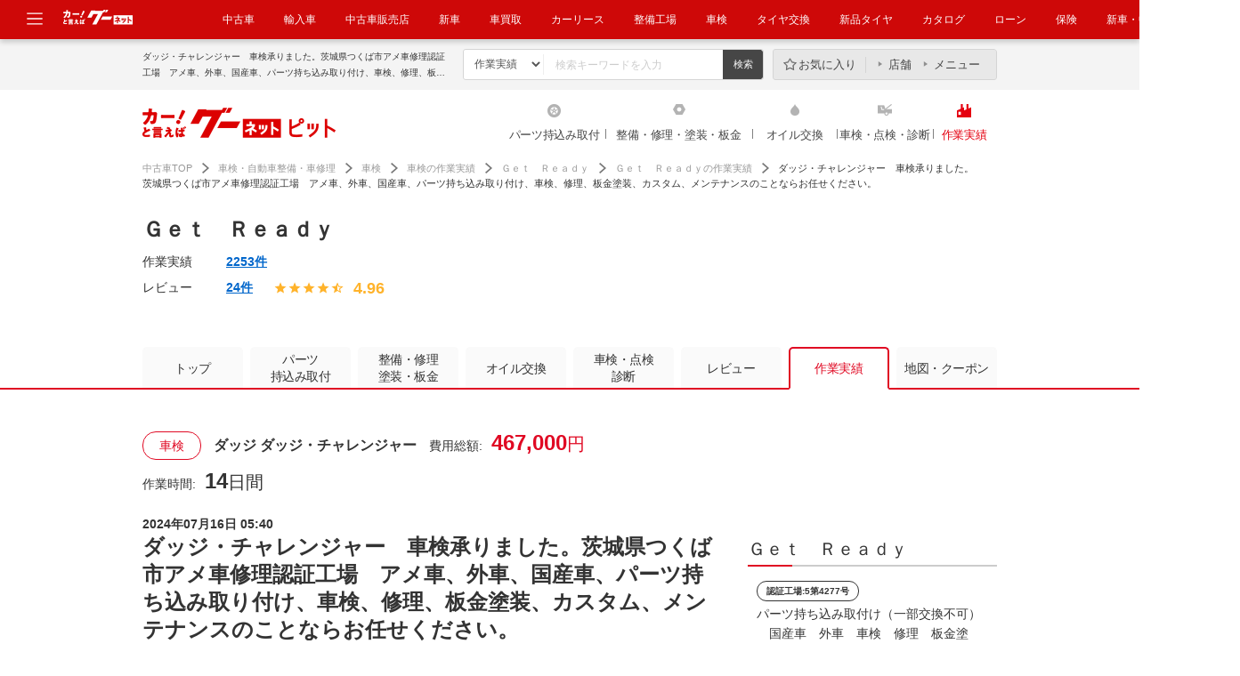

--- FILE ---
content_type: text/html; charset=UTF-8
request_url: https://www.goo-net.com/pit/shop/0401103/blog/755013
body_size: 20061
content:
<!DOCTYPE html>
<html lang="ja">
	<head>
		<meta http-equiv="Content-Type" content="text/html; charset=utf-8" />
		<title>ダッジ・チャレンジャー　車検承りました。茨城県つくば市アメ車修理認証工場　アメ車、外車、国産車、パーツ持ち込み取り付け、車検、修理、板金塗装、カスタム、メンテナンスのことならお任せください。｜グーネットピット</title>
				<meta name="description" content="車検の他、板金塗装、エンジンオイル交換、タイヤ交換の作業を行いました。様々なパーツの持ち込み交換、取り付け作業やインターネットで購入した商品を当店へ直送後の交換、取り付け作業が可能です。" />
						<meta name="keywords" content="Ｇｅｔ　Ｒｅａｄｙ,車検,点検,オイル交換,エンジンオイル,修理,整備,塗装,コーティング,板金,パーツ取付,持込み取付,作業実績" />
						<meta name="format-detection" content="telephone=no" />
		<meta http-equiv="X-UA-Compatible" content="IE=edge" />
						<link rel="canonical" href="https://www.goo-net.com/pit/shop/0401103/blog/755013" />
						<link rel="amphtml" href="https://www.goo-net.com/pit/amp/shop/0401103/blog/755013" />
											<link type="text/css" rel="stylesheet" href="/pit/assets/css/common/style.css?1768453551" />
			<link type="text/css" rel="stylesheet" href="/pit/assets/css/clearfix.css?1768453551" />
			<link type="text/css" rel="stylesheet" href="/pit/assets/css/slider.css?1768453551" />
			<link type="text/css" rel="stylesheet" href="/pit/assets/css/tooltip.css?1768453551" />
			<link type="text/css" rel="stylesheet" href="/pit/assets/css/slick.css?1768453551" />
							<link type="text/css" rel="stylesheet" href="/pit/assets/css/blog.css?1768453551" />
					<link type="text/css" rel="stylesheet" href="/pit/assets/css/detail.css?1768453551" />
									<!--
			<PageMap>
													<DataObject type="thumbnail">
						<Attribute name="src" value="https://picture1.goo-net.com/shop/040/0401103/S/0401103_20240716053844_947_P_Pit_Blog_01.jpg"/>
						<Attribute name="width" value="120"/>
						<Attribute name="height" value="120>"/>
					</DataObject>
							</PageMap>
			!-->
							<meta name="thumbnail" content="https://picture1.goo-net.com/shop/040/0401103/S/0401103_20240716053844_947_P_Pit_Blog_01.jpg">
				<link rel="shortcut icon" type="image/png" href="/pit/assets/img/favicon.png" />
		<link href="https://plus.google.com/108815772220868670112" rel="publisher" />
		<!--[if IE ]>
		<style>
		#contents .abridgement03,
		#contents .abridgement02 {
		display: block;
		overflow: hidden;
		position: relative;
			height: 40px;
			line-height: 20px;
			margin-bottom: 5px;
		}
		#contents .abridgement03:before,
		#contents .abridgement02:before,
		#contents .abridgement03:after,
		#contents .abridgement02:after {
			position: absolute;
			background: #fff;
		}
		#contents .abridgement03:before,
		#contents .abridgement02:before {
			content: "･･･";
			bottom: 0;
			right: 0;
			width: 19px;
			letter-spacing: -0.1em;
		}
		#contents .abridgement03:after,
		#contents .abridgement02:after {
			content: "";
			width: 100%;
			height: 100%;
		}
		</style>
		<![endif]-->
					<script type="text/javascript" src="/pit/assets/js/jquery-1.10.2.min.js?1768453551"></script>
			<script type="text/javascript" src="/pit/assets/js/jquery-ui-1.10.3.min.js?1768453551"></script>
					<script type="text/javascript" src="/pit/assets/js/jquery.lazyload.js?1768453551"></script>
			<script type="text/javascript" src="/pit/assets/js/site.js?1768453551"></script>
			<script type="text/javascript" src="/pit/assets/js/jquery.easing.1.3.js?1768453551"></script>
			<script type="text/javascript" src="/pit/assets/js/slider.js?1768453551"></script>
			<script type="text/javascript" src="/pit/assets/js/height_line.js?1768453551"></script>
			<script type="text/javascript" src="/pit/assets/js/goopit_common.js?1768453551"></script>
			<script type="text/javascript" src="/pit/assets/js/jquery.cookie.js?1768453551"></script>
			<script type="text/javascript" src="/pit/assets/js/cookie_util.js?1768453551"></script>
			<script type="text/javascript" src="/pit/assets/js/comparelist.js?1768453551"></script>
			<script type="text/javascript" src="/pit/assets/js/jquery.transit.min.js?1768453551"></script>
			<script type="text/javascript" src="/pit/assets/js/slick.min.js?1768453551"></script>
			<script type="text/javascript" src="/pit/assets/js/common/td-event.js?1768453551"></script>
		
							<script type="text/javascript" src="/pit/assets/js/jquery.sticky.js?1768453551"></script>
					<script type="text/javascript" src="/pit/assets/js/blogSearch.js?1768453551"></script>
					<script type="text/javascript" src="/pit/assets/js/accessCount.js?1768453551"></script>
						<script type="text/javascript">
<!--
									var site_prm_and = '';
			var site_prm_qst = '';

			$(function(){
				$('#head_key_word_button').click(function() {
					// 変数初期化
					ret_val = true;

					// 検索条件としてのキーワードは未入力不可
					if($('#head_key_word').val().trim() == "") {
						// エラーメッセージ表示
						alert('キーワードを入力して下さい。');
						// ブランクが入っている可能性があるので念の為初期化する
						$('#head_key_word').val('');
						// Submit停止
						ret_val = false;
					}

					// 戻り値設定
					return ret_val;
				});
				//ボックス要素にリンク設定
				$(".box_link").on("click",function(){
					location.href = $(this).attr('data-url');
				});
				//ボックスリンクホバー時の設定
				$(".box_link").on({
		            'mouseenter':function(){
		                $(this).addClass("active");
		            },
		            'mouseleave':function(){
		                $(this).removeClass("active");
		            }
		        });
			});
//-->
		</script>
			<script type="text/javascript" src="/pit/assets/js/jquery.customSelect.js?1768453551"></script>
		<script type="text/javascript">
			$(function(){
				//セレクトメニューカスタマイズ
				$(".custom_select").customSelect();
			});
		</script>
		<script type="text/javascript">
			//クーポン表示時、予約ボタンの中カテ吹き出しが被るのを防ぐ
			$(function(){
				$('.cassette').each(function(){
					var textMatch = $(this).find('.reservation').find('dd span').text().match('来店予約する|作業予約する');
					if(textMatch){
						$(this).closest('.cassette').find('.coupon_box').css('margin-bottom','55px');
					}
				});
			});
		</script>
								<meta property="og:title" content="ダッジ・チャレンジャー　車検承りました。茨城県つくば市アメ車修理認証工場　アメ車、外車、国産車、パーツ持ち込み取り付け、車検、修理、板金塗装、カスタム、メンテナンスのことならお任せください。｜グーネットピット" />
		<meta property="og:type" content="article" />
		<meta property="og:description" content="車検の他、板金塗装、エンジンオイル交換、タイヤ交換の作業を行いました。様々なパーツの持ち込み交換、取り付け作業やインターネットで購入した商品を当店へ直送後の交換、取り付け作業が可能です。" />
		<meta property="og:url" content="https://www.goo-net.com/pit/shop/0401103/blog/755013" />
		<meta property="og:image" content="https://picture1.goo-net.com/shop/040/0401103/A/0401103_20240716053844_947_P_Pit_Blog_01.jpg" />
		<meta property="og:site_name" content="グーネットピット" />
			<script language="javascript">
var client_id = '0401103';
var area_id = '08';
var address_code = '082201';
var longitude = '140.0925458';
var latitude = '36.1277475';
var plant_type = '0';
var icon_cd_3002 = 1;
var icon_cd_3004 = 1;
var icon_cd_3005 = 1;
var icon_cd_3006 = 1;
var icon_cd_3007 = 0;
var icon_cd_3010 = 1;
var icon_cd_3018 = 1;
var icon_cd_3020 = 0;
var icon_cd_3030 = 1;
var icon_cd_3031 = 1;
var icon_cd_3032 = 1;
var icon_cd_3033 = 0;
var icon_cd_3050 = 1;
var icon_cd_3060 = 0;
var icon_cd_3061 = 0;
var icon_cd_3062 = 0;
var icon_cd_3063 = 1;
var icon_cd_3064 = 1;
var icon_cd_3065 = 1;
var icon_cd_3080 = 1;
var icon_cd_3081 = 0;
var icon_cd_3082 = 0;
var icon_cd_3083 = 0;
var contract_state = 1;
</script>
	                <script type="text/javascript" src="/pit/assets/js/common/ga.js?20210616">                </script>                <!-- Global site tag (gtag.js) - Google Analytics -->                <script async src="https://www.googletagmanager.com/gtag/js?id=G-R8J149LPHG"></script>                <script>                    window.dataLayer = window.dataLayer || [];                    function gtag(){dataLayer.push(arguments);}                    gtag('js', new Date());                gtag('config', 'G-R8J149LPHG', {                        cookie_prefix: 'ga4'                    });                </script>                </head >            
		<body>
		<!-- Google Tag Manager -->
		<script>
			(function(w,d,s,l,i){w[l]=w[l]||[];w[l].push({'gtm.start':new Date().getTime(),event:'gtm.js'});var f=d.getElementsByTagName(s)[0],j=d.createElement(s),dl=l!='dataLayer'?'&l='+l:'';j.async=true;j.src='//www.googletagmanager.com/gtm.js?id='+i+dl;f.parentNode.insertBefore(j,f);})(window,document,'script','dataLayer','GTM-KHQW93');
		</script>
		<noscript>
			<iframe src="//www.googletagmanager.com/ns.html?id=GTM-KHQW93" height="0" width="0" style="display:none;visibility:hidden"></iframe>
		</noscript>
		<!-- End Google Tag Manager -->

		
		
		<div id="fb-root"></div>

		<div id="header" class="common_header">
									<div class="logo_box">
				<a href="javascript:void(0);" class="header_modal_open"><img src="https://img.goo-net.com/goopit/assets/img/share/icon-menu.svg" alt="メニュー"></a>
				<p class="logo_gn_kuruma">
					<img src="https://img.goo-net.com/goopit/assets/img/share/logo_goonet_kuruma.png" width="80" height="25" alt="カーと言えばグーネット">
				</p>
				<nav>
					<ul>
						<li><a target="_blank" href="https://www.goo-net.com/" onclick= "gtag('event', '中古車', {  'event_category': 'gloNaviHeader',  'event_label': 'eventUrl',  'value': 1});send_TDevent('btnToPit');">中古車</a></li>
<li><a target="_blank" href="https://www.gooworld.jp/" onclick= "gtag('event', '輸入車', {  'event_category': 'gloNaviHeader',  'event_label': 'eventUrl',  'value': 1});send_TDevent('btnToPit');">輸入車</a></li>
<li><a target="_blank" href="https://www.goo-net.com/usedcar_shop/" onclick= "gtag('event', '中古車販売店', {  'event_category': 'gloNaviHeader',  'event_label': 'eventUrl',  'value': 1});send_TDevent('btnToPit');">中古車販売店</a></li>
<li><a target="_blank" href="https://www.goo-net.com/newcar/" onclick= "gtag('event', '新車', {  'event_category': 'gloNaviHeader',  'event_label': 'eventUrl',  'value': 1});send_TDevent('btnToPit');">新車</a></li>
<li><a target="_blank" href="https://www.goo-net.com/kaitori/" onclick= "gtag('event', 'クルマ買取', {  'event_category': 'gloNaviHeader',  'event_label': 'eventUrl',  'value': 1});send_TDevent('btnToPit');">車買取</a></li>
<li><a target="_blank" href="https://carlease.goo-net.com/" onclick= "gtag('event', 'カーリース', {  'event_category': 'gloNaviHeader',  'event_label': 'eventUrl',  'value': 1});send_TDevent('btnToPit');">カーリース</a></li>
<li><a href="https://www.goo-net.com/pit/" onclick= "gtag('event', '整備工場', {  'event_category': 'gloNaviHeader',  'event_label': 'eventUrl',  'value': 1});send_TDevent('btnToPit');">整備工場</a></li>
<li><a href="https://www.goo-net.com/pit/inspection/top" onclick= "gtag('event', '車検', {  'event_category': 'gloNaviHeader',  'event_label': 'eventUrl',  'value': 1});send_TDevent('btnToPit');">車検</a></li>
<li><a href="https://www.goo-net.com/pit/fitting/40010/top" onclick= "gtag('event', 'タイヤ交換', {  'event_category': 'gloNaviHeader',  'event_label': 'eventUrl',  'value': 1});send_TDevent('btnToPit');">タイヤ交換</a></li>
<li><a target="_blank" href="https://www.goo-net.com/com/tire/" onclick= "gtag('event', '新品タイヤ', {  'event_category': 'gloNaviHeader',  'event_label': 'eventUrl',  'value': 1});send_TDevent('btnToPit');">新品タイヤ</a></li>
<li><a target="_blank" href="https://www.goo-net.com/catalog/" onclick= "gtag('event', 'クルマカタログ', {  'event_category': 'gloNaviHeader',  'event_label': 'eventUrl',  'value': 1});send_TDevent('btnToPit');">カタログ</a></li>
<li><a target="_blank" href="https://www.goo-net.com/loan/" onclick= "gtag('event', '自動車ローン', {  'event_category': 'gloNaviHeader',  'event_label': 'eventUrl',  'value': 1});send_TDevent('btnToPit');">ローン</a></li>
<li><a target="_blank" href="https://www.goo-net.com/insu/" onclick= "gtag('event', '保険', {  'event_category': 'gloNaviHeader',  'event_label': 'eventUrl',  'value': 1});send_TDevent('btnToPit');">保険</a></li>
<li><a target="_blank" href="https://www.goo-net.com/magazine/" onclick= "gtag('event', '新車・中古車マガジン', {  'event_category': 'gloNaviHeader',  'event_label': 'eventUrl',  'value': 1});send_TDevent('btnToPit');">新車・中古車マガジン</a></li>
					</ul>
				</nav>
			</div>
			<div class="adjust_box"></div>
			<div id="common_modal" class="clearfix">
				<div class="menu_area">
					<ul>
						<li class="icon_genre_01"><a target="_blank" href="https://www.goo-net.com/newcar/" onclick= "gtag('event', '新車', {  'event_category': 'gloNavi',  'event_label': 'eventUrl',  'value': 1});send_TDevent('btnToPit');"><img src="https://img.goo-net.com/goopit/assets/img/share/icon-newcar.png" loading="lazy" alt="新車" /><span>新車</span></a></li>
<li class="icon_genre_02"><a target="_blank" href="https://www.goo-net.com/" onclick= "gtag('event', '中古車', {  'event_category': 'gloNavi',  'event_label': 'eventUrl',  'value': 1});send_TDevent('btnToPit');"><img src="https://img.goo-net.com/goopit/assets/img/share/icon-usedcar.png" loading="lazy" alt="中古車" /><span>中古車</span></a></li>
<li class="icon_genre_03"><a target="_blank" href="https://www.gooworld.jp/" onclick= "gtag('event', '輸入車', {  'event_category': 'gloNavi',  'event_label': 'eventUrl',  'value': 1});send_TDevent('btnToPit');"><img src="https://img.goo-net.com/goopit/assets/img/share/icon-imported.png" loading="lazy" alt="輸入車" /><span>輸入車</span></a></li>
<li class="icon_genre_04"><a target="_blank" href="https://www.goo-net.com/kaitori/" onclick= "gtag('event', 'クルマ買取', {  'event_category': 'gloNavi',  'event_label': 'eventUrl',  'value': 1});send_TDevent('btnToPit');"><img src="https://img.goo-net.com/goopit/assets/img/share/icon-buycar.png" loading="lazy" alt="クルマ買取" /><span>クルマ買取</span></a></li>
<li class="icon_genre_05"><a target="_blank" href="https://carlease.goo-net.com/" onclick= "gtag('event', 'カーリース', {  'event_category': 'gloNavi',  'event_label': 'eventUrl',  'value': 1})";send_TDevent('btnToPit');"><img src="https://img.goo-net.com/goopit/assets/img/share/icon-carlease.png" loading="lazy" alt="カーリース" /><span>カーリース</span></a></li>
<li class="icon_genre_06"><a href="https://www.goo-net.com/pit/fitting/40010/top" onclick= "gtag('event', 'タイヤ交換', {  'event_category': 'gloNavi',  'event_label': 'eventUrl',  'value': 1});send_TDevent('btnToPit');"><img src="https://img.goo-net.com/goopit/assets/img/share/icon-tirerepair.png" loading="lazy" alt="タイヤ交換" /><span>タイヤ交換</span></a></li>
<li class="icon_genre_17"><a href="https://www.goo-net.com/pit/" onclick= "gtag('event', '整備工場', {  'event_category': 'gloNavi',  'event_label': 'eventUrl',  'value': 1});send_TDevent('btnToPit');"><img src="https://img.goo-net.com/goopit/assets/img/share/icon-maintenance.png" loading="lazy" alt="整備工場" /><span>整備工場</span></a></li>
<li class="icon_genre_07"><a href="https://www.goo-net.com/pit/inspection/top" onclick= "gtag('event', '車検', {  'event_category': 'gloNavi',  'event_label': 'eventUrl',  'value': 1});send_TDevent('btnToPit');"><img src="https://img.goo-net.com/goopit/assets/img/share/icon-inspection.png" loading="lazy" alt="車検" /><span>車検</span></a></li>
<li class="icon_genre_08"><a target="_blank" href="https://www.goo-net.com/catalog/" onclick= "gtag('event', 'クルマカタログ', {  'event_category': 'gloNavi',  'event_label': 'eventUrl',  'value': 1});send_TDevent('btnToPit');"><img src="https://img.goo-net.com/goopit/assets/img/share/icon-catalog.png" loading="lazy" alt="クルマカタログ" /><span>クルマカタログ</span></a></li>
<li class="icon_genre_09"><a target="_blank" href="https://www.goo-net.com/loan/" onclick= "gtag('event', '自動車ローン', {  'event_category': 'gloNavi',  'event_label': 'eventUrl',  'value': 1});send_TDevent('btnToPit');"><img src="https://img.goo-net.com/goopit/assets/img/share/icon-loan.png" loading="lazy" alt="自動車ローン" /><span>自動車ローン</span></a></li>
<li class="icon_genre_16"><a target="_blank" href="https://www.goo-net.com/insu/" onclick= "gtag('event', '保険', {  'event_category': 'gloNavi',  'event_label': 'eventUrl',  'value': 1});send_TDevent('btnToPit');"><img src="https://img.goo-net.com/goopit/assets/img/share/icon_insurance.png" loading="lazy" alt="保険" /><span>保険</span></a></li>
<li class="icon_genre_11"><a target="_blank" href="https://www.goo-net.com/car_review/" onclick= "gtag('event', 'レビュー', {  'event_category': 'gloNavi',  'event_label': 'eventUrl',  'value': 1});send_TDevent('btnToPit');"><img src="https://img.goo-net.com/goopit/assets/img/share/icon-review.png" loading="lazy" alt="レビュー" /><span>レビュー</span></a></li>
<li class="icon_genre_12"><a target="_blank" href="https://www.goo-net.com/market/" onclick= "gtag('event', '価格相場', {  'event_category': 'gloNavi',  'event_label': 'eventUrl',  'value': 1});send_TDevent('btnToPit');"><img src="https://img.goo-net.com/goopit/assets/img/share/icon-marketprice.png" loading="lazy" alt="価格相場" /><span>価格相場</span></a></li>
<li class="icon_genre_13"><a target="_blank" href="https://www.goo-net.com/carlife/drivingschool/" onclick= "gtag('event', '教習所', {  'event_category': 'gloNavi',  'event_label': 'eventUrl',  'value': 1});send_TDevent('btnToPit');"><img src="https://img.goo-net.com/goopit/assets/img/share/icon-school.png" loading="lazy" alt="教習所" /><span>教習所</span></a></li>
<li class="icon_genre_14"><a target="_blank" href="https://www.goo-net.com/knowledge/" onclick= "gtag('event', '用語集', {  'event_category': 'gloNavi',  'event_label': 'eventUrl',  'value': 1});send_TDevent('btnToPit');"><img src="https://img.goo-net.com/goopit/assets/img/share/icon-dictionary.png" loading="lazy" alt="用語集" /><span>用語集</span></a></li>
					</ul>
				</div>
			</div>
			<div class="header_main">
				<div class="inner">
					<div class="search_area">
						<h1>ダッジ・チャレンジャー　車検承りました。茨城県つくば市アメ車修理認証工場　アメ車、外車、国産車、パーツ持ち込み取り付け、車検、修理、板金塗装、カスタム、メンテナンスのことならお任せください。｜車検・点検・修理のグーネットピット</h1>
						<ul class="search_box">
							<form action="/pit/fsearch" method="get">
								<li>
									<select name="sort" id="sort" size="1">
										<option value="blog">作業実績</option>
										<option value="review">レビュー</option>
										<option value="shop">整備工場</option>
									</select>
								</li>
								<li><input type="text" id="head_key_word" class="text_area" name="head_key_word" placeholder="検索キーワードを入力"></li>
								<li class="mr0"><input type="submit" class="search_submit" id="head_key_word_button" value="検索" title="検索"></li>
															</form>
						</ul>
												<div class="menu_box">
							<ul>
								<li class="favorite"><a href="https://www.goo-net.com/pit/comparelist">お気に入り</a></li><!--
								--><li class="shop"><a href="https://www.goo-net.com/pit/comparelist/shop">店舗</a></li><!--
								--><li class="menu"><a href="https://www.goo-net.com/pit/comparelist/menu">メニュー</a></li>
							</ul>
						</div>
											</div>
				</div>
			</div>
			<div class="header_nav">
				<div class="inner clearfix">
									<div class="logo_area">
						<a href="/pit/kitakanto/top" onmousedown="gtag('event', 'Click_Breadcrumb', {  'event_category': 'goopit_logo',  'event_label': 'eventUrl',  'value': 1});">
							<img width="217" height="34" src="https://img.goo-net.com/goopit/assets/img/share/logo_header_new.png" alt="グーネットピット">
						</a>
					</div>
					<div class="region_area">
										</div>
									<ul class="navi_area">
																								<li class="fitting">
																	<a  href="/pit/fitting/kitakanto" onmousedown="gtag('event', 'Click_Gnav', {  'event_category': 'fitting',  'event_label': 'eventUrl',  'value': 1});">
																													パーツ持込み取付
																			</a>
							</li>
																														<li class="repair">
																	<a  href="/pit/repair/kitakanto" onmousedown="gtag('event', 'Click_Gnav', {  'event_category': 'repair',  'event_label': 'eventUrl',  'value': 1});">
																													整備・修理・塗装・板金
																			</a>
							</li>
																														<li class="oil">
																	<a  href="/pit/oil/kitakanto" onmousedown="gtag('event', 'Click_Gnav', {  'event_category': 'oil',  'event_label': 'eventUrl',  'value': 1});">
																													オイル交換
																			</a>
							</li>
																														<li class="inspection">
																	<a  href="/pit/inspection/kitakanto" onmousedown="gtag('event', 'Click_Gnav', {  'event_category': 'inspection',  'event_label': 'eventUrl',  'value': 1});">
																													車検・点検・診断																			</a>
							</li>
																														<li class="blog results">
																	<a  href="/pit/blog/top" onmousedown="gtag('event', 'Click_Gnav', {  'event_category': 'results',  'event_label': 'eventUrl',  'value': 1});">
																													作業実績
																			</a>
							</li>
																</ul>
				</div>
			</div>
					</div><!-- / #header -->

		<div id="contents">
			<div class="inner">

					<div class="inner_renewal">
<div id="topic_path" class="new">
	<script type="application/ld+json">
		{
			"@context": "http://schema.org",
			"@type": "BreadcrumbList",
			"itemListElement":
			[
				{
					"@type": "ListItem",
					"position": 1,
					"item":
					{
						"@id": "https://www.goo-net.com/",
						"name": "中古車TOP"
					}
				},
				{
					"@type": "ListItem",
					"position": 2,
					"item":
					{
						"@id": "https://www.goo-net.com/pit/",
						"name": "車検・自動車整備・車修理"
					}
				},
				{
					"@type": "ListItem",
					"position": 3,
					"item":
					{
						"@id": "https://www.goo-net.com/pit/inspection/10010/top",
						"name": "車検"
					}
				},
				{
					"@type": "ListItem",
					"position": 4,
					"item":
					{
						"@id": "https://www.goo-net.com/pit/blog/list?selectCategory[]=10_10&amp;p=1",
						"name": "車検の作業実績"
					}
				},
				{
					"@type": "ListItem",
					"position": 5,
					"item":
					{
						"@id": "https://www.goo-net.com/pit/shop/0401103/top",
						"name": "Ｇｅｔ　Ｒｅａｄｙ"
					}
				},
				{
					"@type": "ListItem",
					"position": 6,
					"item":
					{
						"@id": "https://www.goo-net.com/pit/shop/0401103/blog?p=1",
						"name": "Ｇｅｔ　Ｒｅａｄｙの作業実績"
					}
				},
				{
					"@type": "ListItem",
					"position": 7,
					"item":
					{
						"@id": "",
						"name": "ダッジ・チャレンジャー　車検承りました。茨城県つくば市アメ車修理認証工場　アメ車、外車、国産車、パーツ持ち込み取り付け、車検、修理、板金塗装、カスタム、メンテナンスのことならお任せください。"
					}
				}
			]
		}
	</script>
	<p class="breadcrumb_count">
	<a href="https://www.goo-net.com/" onmousedown="gtag('event', 'Click_Breadcrumb', {'event_category': 'header_1', 'event_label': 'eventUrl', 'value': 1});" class="top">中古車TOP</a>
			<a href="https://www.goo-net.com/pit/" onmousedown="gtag('event', 'Click_Breadcrumb', {'event_category': 'header_2', 'event_label': 'eventUrl', 'value': 1});" class="second">車検・自動車整備・車修理</a>
																					<a href="https://www.goo-net.com/pit/inspection/10010/top"  onmousedown="gtag('event', 'Click_Breadcrumb', {'event_category': 'header_3', 'event_label': 'eventUrl', 'value': 1});" class="third clear">車検</a>
																									<a href="https://www.goo-net.com/pit/blog/list?selectCategory[]=10_10&amp;p=1"  onmousedown="gtag('event', 'Click_Breadcrumb', {'event_category': 'header_4', 'event_label': 'eventUrl', 'value': 1});" class="fourth">車検の作業実績</a>
																									<a href="https://www.goo-net.com/pit/shop/0401103/top"  onmousedown="gtag('event', 'Click_Breadcrumb', {'event_category': 'header_5', 'event_label': 'eventUrl', 'value': 1});" class="fifth">Ｇｅｔ　Ｒｅａｄｙ</a>
																									<a href="https://www.goo-net.com/pit/shop/0401103/blog?p=1"  onmousedown="gtag('event', 'Click_Breadcrumb', {'event_category': 'header_6', 'event_label': 'eventUrl', 'value': 1});" class="sixth">Ｇｅｔ　Ｒｅａｄｙの作業実績</a>
													<span>ダッジ・チャレンジャー　車検承りました。茨城県つくば市アメ車修理認証工場　アメ車、外車、国産車、パーツ持ち込み取り付け、車検、修理、板金塗装、カスタム、メンテナンスのことならお任せください。</span>
			</p>

<script type="text/javascript">
	jQuery('document').ready(function(){
		var breadcrumb_count = $('.breadcrumb_count');
		if (breadcrumb_count.length == 2) {
			var child_tag = breadcrumb_count[1].children;
			for (var i = 0, l = child_tag.length; i < l; i++) {
				var ga = jQuery(child_tag[i]).attr('onmousedown');
				if(ga != undefined && ga != '')
				{
					jQuery(child_tag[i]).attr('onmousedown', ga.replace('header_', 'footer_'));
				}
			}
		}
	});
</script></div>
<script type="text/javascript" src="/pit/assets/js/common/common_utils.js"></script>
	<script type="text/javascript" src="/pit/assets/js/spread_reservation_calendar.js?1768453551"></script>
	<script type="text/javascript" src="/pit/assets/js/spread_reservation_calendar_fx.js?1768453551"></script>
<div class="content_header">
		<h2 class="blog_ttl renewal">
					Ｇｅｔ　Ｒｅａｄｙ			</h2>
		<section class="mb30">
		<div class="wrapper">
			<div class="main">
									<div class="evaluation_area">
				<dl class="performance_box">
					<dt>作業実績</dt>
											<dd>
							<a href="https://www.goo-net.com/pit/shop/0401103/blog?p=1">
								2253件
							</a>
						</dd>
									</dl>
			<dl class="review_box">
				<dt>レビュー</dt>
				<dd>
					<ul>
						<li class="review_num">
															<a href="https://www.goo-net.com/pit/shop/0401103/review?p=1">
									24件
								</a>
													</li>
					<li class="icon_star"><img width="14" height="14"alt="★"src="https://img.goo-net.com/goopit/assets/img/detail/icon_star_01.png"></li><li class="icon_star"><img width="14" height="14"alt="★"src="https://img.goo-net.com/goopit/assets/img/detail/icon_star_01.png"></li><li class="icon_star"><img width="14" height="14"alt="★"src="https://img.goo-net.com/goopit/assets/img/detail/icon_star_01.png"></li><li class="icon_star"><img width="14" height="14"alt="★"src="https://img.goo-net.com/goopit/assets/img/detail/icon_star_01.png"></li><li class="icon_star"><img width="14" height="14"alt="★"src="https://img.goo-net.com/goopit/assets/img/detail/icon_star_02.png"></li>					<li class="score_li">
						<span class="score" >
							4.96						</span>
					</li>

					</ul>
				</dd>
			</dl>
						
						</div>
			
					</div>
	</section>
</div>

<div class="content_main">
	<div class="sticky_area">
		<ul class="clearfix">
			<li class=''>
				<a href="https://www.goo-net.com/pit/shop/0401103/top">トップ</a>
			</li>
												<li>
						<a class="multiline" href="https://www.goo-net.com/pit/shop/0401103/fitting">パーツ<br/>持込み取付</a>
													<div class="pulldown_box">
								<ul>
																			<li>
																																																								<a href="https://www.goo-net.com/pit/shop/0401103/fitting#4050">
												<span>サスペンション・<br>足回りパーツ取付</span>
											</a>
										</li>
																			<li>
																																																								<a href="https://www.goo-net.com/pit/shop/0401103/fitting#4010">
												<span>ホイール・タイヤ交換</span>
											</a>
										</li>
																			<li>
																																																								<a href="https://www.goo-net.com/pit/shop/0401103/fitting#4080">
												<span>エンジン関連パーツ交換</span>
											</a>
										</li>
																			<li>
																																																								<a href="https://www.goo-net.com/pit/shop/0401103/fitting#4070">
												<span>吸排気系パーツ取付</span>
											</a>
										</li>
																			<li>
																																																								<a href="https://www.goo-net.com/pit/shop/0401103/fitting#4090">
												<span>ライト・<br>ウィンカー類交換</span>
											</a>
										</li>
																			<li>
																																																								<a href="https://www.goo-net.com/pit/shop/0401103/fitting#40100">
												<span>外装品・<br>エアロパーツ取付</span>
											</a>
										</li>
																			<li>
																																																								<a href="https://www.goo-net.com/pit/shop/0401103/fitting#4060">
												<span>ミッション・<br>駆動系パーツ取付</span>
											</a>
										</li>
																			<li>
																																																								<a href="https://www.goo-net.com/pit/shop/0401103/fitting#40110">
												<span>ボディ補強パーツ取付</span>
											</a>
										</li>
																			<li>
																																																								<a href="https://www.goo-net.com/pit/shop/0401103/fitting#40130">
												<span>その他電装系取付</span>
											</a>
										</li>
																			<li>
																																																								<a href="https://www.goo-net.com/pit/shop/0401103/fitting#40140">
												<span>内装品取付</span>
											</a>
										</li>
																			<li>
																																																								<a href="https://www.goo-net.com/pit/shop/0401103/fitting#40150">
												<span>その他パーツ持込み取付</span>
											</a>
										</li>
																			<li>
																																																								<a href="https://www.goo-net.com/pit/shop/0401103/fitting#40120">
												<span>カーナビ・<br>ETC・ドラレコ取付</span>
											</a>
										</li>
																	</ul>
							</div>
											</li>
																													<li>
						<a class="multiline" href="https://www.goo-net.com/pit/shop/0401103/repair">整備・修理<br>塗装・板金</a>
													<div class="pulldown_box">
								<ul>
																			<li>
																																																								<a href="https://www.goo-net.com/pit/shop/0401103/repair#30110">
												<span>エンジン関連修理・整備</span>
											</a>
										</li>
																			<li>
																																																								<a href="https://www.goo-net.com/pit/shop/0401103/repair#3080">
												<span>サスペンション・<br>足回り修理・整備</span>
											</a>
										</li>
																			<li>
																																																								<a href="https://www.goo-net.com/pit/shop/0401103/repair#3060">
												<span>ボディコーティング</span>
											</a>
										</li>
																			<li>
																																																								<a href="https://www.goo-net.com/pit/shop/0401103/repair#3090">
												<span>ミッション・<br>駆動系修理・整備</span>
											</a>
										</li>
																			<li>
																																																								<a href="https://www.goo-net.com/pit/shop/0401103/repair#3070">
												<span>クリーニング・清掃</span>
											</a>
										</li>
																			<li>
																																																								<a href="https://www.goo-net.com/pit/shop/0401103/repair#3030">
												<span>メンテナンス・日常点検</span>
											</a>
										</li>
																			<li>
																																																								<a href="https://www.goo-net.com/pit/shop/0401103/repair#30100">
												<span>吸排気系修理・整備</span>
											</a>
										</li>
																			<li>
																																																								<a href="https://www.goo-net.com/pit/shop/0401103/repair#30120">
												<span>ライト・ウィンカー類<br>修理・整備</span>
											</a>
										</li>
																	</ul>
							</div>
											</li>
																								<li>
						<a href="https://www.goo-net.com/pit/shop/0401103/oil">オイル交換</a>
													<div class="pulldown_box">
								<ul>
																			<li>
																																																								<a href="https://www.goo-net.com/pit/shop/0401103/oil#2040">
												<span>ハイブリッド車用<br>(オイル交換)</span>
											</a>
										</li>
																			<li>
																																																								<a href="https://www.goo-net.com/pit/shop/0401103/oil#2020">
												<span>ガソリン車用<br>(オイル交換)</span>
											</a>
										</li>
																			<li>
																																																								<a href="https://www.goo-net.com/pit/shop/0401103/oil#2030">
												<span>ディーゼル車用<br>(オイル交換)</span>
											</a>
										</li>
																	</ul>
							</div>
											</li>
																								<li>
						<a class="multiline" href="https://www.goo-net.com/pit/shop/0401103/inspection">車検・点検<br>診断</a>
													<div class="pulldown_box">
								<ul>
																			<li>
																						<a href="https://www.goo-net.com/pit/shop/0401103/inspection#1010">
												<span>車検</span>
											</a>
										</li>
																	</ul>
							</div>
											</li>
										<li class="">
				<a href="https://www.goo-net.com/pit/shop/0401103/review?p=1">レビュー</a>
			</li>
															<li class="active">
					<a href="https://www.goo-net.com/pit/shop/0401103/blog?p=1">作業実績</a>				</li>
						<li class="mr0 ">
				<a href="https://www.goo-net.com/pit/shop/0401103/map" rel="nofollow">地図・クーポン</a>
			</li>
		</ul>
	</div>
					<input type="hidden" id="calendar_shop_id" name="shop_id" value="0401103" />
		<input type="hidden" name="reserve_site_id" id="reserve_site_id" value="8">
		<input type="hidden" name="reserve_sub_id" id="reserve_sub_id" value="14">
		<input type="hidden" name="reserve_login_url" id="reserve_login_url" value="https://www.goo-reserve.com/login">
						<style>
	.blog_label{
	height:28px;
	padding-left: 10px;
	padding-right: 10px;
	display:inline-block;
	font-size:16px;
	text-align:center;
	font-weight:bold;
	margin-bottom:10px;
	border-radius: 5px;
	}
	.blog_label_category{
	background:#FA2611;
	color:#fFFFff;
	}
	.blog_label_date{
	background:#47A7EA;
	color:#fFFFff;
	}
</style>
<script type="application/ld+json">{
    "@context": "https://schema.org",
    "@type": "Article",
    "headline": "ダッジ・チャレンジャー　車検承りました。茨城県つくば市アメ車修理認証工場　アメ車、外車、国産車、パーツ持ち込み",
    "image": [
        {
            "@type": "ImageObject",
            "url": "https://picture1.goo-net.com/shop/040/0401103/M/0401103_20240716053844_947_P_Pit_Blog_01.jpg",
            "height": "480",
            "width": "640"
        },
        {
            "@type": "ImageObject",
            "url": "https://picture1.goo-net.com/shop/040/0401103/M/0401103_20240716053845_921_P_Pit_Blog_01.jpg",
            "height": "480",
            "width": "640"
        }
    ],
    "author": [
        {
            "@type": "Organization",
            "name": "Ｇｅｔ　Ｒｅａｄｙ",
            "url": "https://www.goo-net.com/pit/shop/0401103/top"
        }
    ],
    "publisher": {
        "@type": "Organization",
        "name": "Ｇｅｔ　Ｒｅａｄｙ",
        "url": "https://www.goo-net.com/pit/shop/0401103/top",
        "logo": {
            "@type": "ImageObject",
            "url": "https://img.goo-net.com/goopit/assets/img/share/logo_header_new.png",
            "height": "24",
            "width": "105"
        }
    },
    "datePublished": "2024-07-16T05:40:54+09:00",
    "dateModified": "2024-07-16T08:09:15+09:00"
}</script>
<div class="main_area">
	<div class="main">
		<section class="mb20 heightLine-01" style="height: 34px;">
			<ul class="detail_box">
								<li class="category">
					車検				</li>
												<li class="car"><em>
										ダッジ ダッジ・チャレンジャー					</em>
				</li>
												<li class="cost">費用総額:<span><em>467,000</em>円</span></li>
												<li class="time">作業時間:<span><em>14</em>日間</span></li>
							</ul>
		</section>
		<h3 class="renewal"><span class="heightLine-02">2024年07月16日 05:40</span>ダッジ・チャレンジャー　車検承りました。茨城県つくば市アメ車修理認証工場　アメ車、外車、国産車、パーツ持ち込み取り付け、車検、修理、板金塗装、カスタム、メンテナンスのことならお任せください。</h3>
		<!--作業実績詳細画面-->
		<section>
															<p class="lead">車検の他、板金塗装、エンジンオイル交換、タイヤ交換の作業を行いました。様々なパーツの持ち込み交換、取り付け作業やインターネットで購入した商品を当店へ直送後の交換、取り付け作業が可能です。国産車、外車の車検、修理、整備、タイヤ交換、ブレーキパッド交換、ホイール交換、サスペンション交換、ショックアブソーバー交換、板金塗装、マフラー交換、マフラー製作、公認車検、予備検査、その他、代車無料、お見積り無料、県外のお客様も大歓迎です。 茨城県　古河市、結城市、下妻市、常総市、つくば市、守谷市、筑西市、坂東市、桜川市、つくばみらい市、結城郡、猿島郡 土浦市、石岡市、龍ヶ崎市、取手市、牛久市、稲敷市、かすみがうら市、稲敷郡、北相馬郡　水戸市、日立市、常陸太田市、高萩市、北茨城市、笠間市、ひたちなか市、鹿嶋市、潮来市、常陸大宮市、那珂市、神栖市、行方市、鉾田市、小美玉市、東茨城郡、那珂郡、久慈郡　栃木県　埼玉県　千葉県　群馬県　東京都 神奈川県　その他の県外、お気軽にご相談下さい。<br />
<br />
<br />
<br />
<br />
</p>
																																	<p>
							<img class="" data-original="https://picture1.goo-net.com/shop/040/0401103/M/0401103_20240716053844_947_P_Pit_Blog_01.jpg" alt="ダッジ・チャレンジャー　車検承りました。茨城県つくば市アメ車修理認証工場　アメ車、外車、国産車、パーツ持ち込み取り付け、車検、修理、板金塗装、カスタム、メンテナンスのことならお任せください。" src="https://picture1.goo-net.com/shop/040/0401103/M/0401103_20240716053844_947_P_Pit_Blog_01.jpg" style="width: 100%;"  onerror="this.src='https://img.goo-net.com/goopit/assets/img/nophoto_big.gif'" style="display: inline;"/>
																												</p>
																																						<p>
							<img class="lazy" data-original="https://picture1.goo-net.com/shop/040/0401103/M/0401103_20240716053845_921_P_Pit_Blog_01.jpg" alt="ダッジ・チャレンジャー　車検承りました。茨城県つくば市アメ車修理認証工場　アメ車、外車、国産車、パーツ持ち込み取り付け、車検、修理、板金塗装、カスタム、メンテナンスのことならお任せください。" src="https://picture1.goo-net.com/shop/040/0401103/M/0401103_20240716053845_921_P_Pit_Blog_01.jpg" style="width: 100%;"  onerror="this.src='https://img.goo-net.com/goopit/assets/img/nophoto_big.gif'" style="display: inline;"/>
													</p>
														</section>
				<h3 class="renewal">対象車両情報</h3>
		<section>
			<table width="100%">
				<colgroup>
					<col width="25%">
					<col width="25%">
					<col width="25%">
					<col width="25%">
				</colgroup>
																																																																																																																																																																																																																																																<tr><th>メーカー・ブランド</th><td>ダッジ</td><th>車種</th><td>ダッジ・チャレンジャー</td></tr><tr><th>型式</th><td>その他</td><th></th><td></td></tr>							</table>
		</section>
						<h3 class="renewal">費用明細</h3>
		<section>
			<table width="100%" class="mb0">
				<colgroup>
					<col width="133">
					<col width="50">
					<col width="65">
					<col width="72">
					<col width="65">
					<col width="50">
					<col width="*">
				</colgroup>
				<tr>
					<th>項目</th>
					<th>数量</th>
					<th>単価</th>
					<th>金額</th>
					<th>消費税</th>
					<th>区分</th>
					<th>備考</th>
				</tr>
								<tr>
					<td>車検、板金塗装、タイヤ交換、エンジンオイル交換</td>
					<td class="right">1.0</td>
					<td class="right">
												424,546											</td>
					<td class="right">
												424,546											</td>
					<td>課税</td>
					<td>
						車検					</td>
					<td></td>
				</tr>
							</table>
			<table class="cost_table" width="100%">
				<colgroup>
					<col width="50%">
					<col width="50%">
				</colgroup>
				<tr>
					<th>小計(課税) (&#9312;)</th>
					<td >424,546円</td>
				</tr>
				<tr>
					<th>消費税 (&#9313;)</th>
					<td >42,454円</td>
				</tr>
				<tr>
					<th>小計(非課税) (&#9314;)</th>
					<td >0円</td>
				</tr>
				<tr>
					<th><span>値引き (&#9315;)</span></th>
					<td><span class="red">- 円</span></td>
				</tr>
									<tr>
						<th class="cost">総額（消費税込） (&#9312;+&#9313;+&#9314;)</th>
												<td ><span>467,000円</span></td>
					</tr>
							</table>
		</section>
		        				<h3 class="renewal">この作業実績のタグ</h3>
		<section>
			<ul class="tag_box">
                                                            <li><a href="https://www.goo-net.com/pit/fsearch?head_key_word=ETC&amp;sort=blog&p=1" rel="nofollow">ETC</a></li>
                                            <li><a href="https://www.goo-net.com/pit/fsearch?head_key_word=ナビゲーション&amp;sort=blog&p=1" rel="nofollow">ナビゲーション</a></li>
                                            <li><a href="https://www.goo-net.com/pit/fsearch?head_key_word=スバル&amp;sort=blog&p=1" rel="nofollow">スバル</a></li>
                                            <li><a href="https://www.goo-net.com/pit/fsearch?head_key_word=エアコン&amp;sort=blog&p=1" rel="nofollow">エアコン</a></li>
                                            <li><a href="https://www.goo-net.com/pit/fsearch?head_key_word=マツダ&amp;sort=blog&p=1" rel="nofollow">マツダ</a></li>
                                            <li><a href="https://www.goo-net.com/pit/fsearch?head_key_word=タイヤ交換専門店&amp;sort=blog&p=1" rel="nofollow">タイヤ交換専門店</a></li>
                                            <li><a href="https://www.goo-net.com/pit/fsearch?head_key_word=ドラレコ取付&amp;sort=blog&p=1" rel="nofollow">ドラレコ取付</a></li>
                                            <li><a href="https://www.goo-net.com/pit/fsearch?head_key_word=エンジンオイル交換&amp;sort=blog&p=1" rel="nofollow">エンジンオイル交換</a></li>
                                            <li><a href="https://www.goo-net.com/pit/fsearch?head_key_word=スズキ&amp;sort=blog&p=1" rel="nofollow">スズキ</a></li>
                                            <li><a href="https://www.goo-net.com/pit/fsearch?head_key_word=ホンダ&amp;sort=blog&p=1" rel="nofollow">ホンダ</a></li>
                                            <li><a href="https://www.goo-net.com/pit/fsearch?head_key_word=法定点検&amp;sort=blog&p=1" rel="nofollow">法定点検</a></li>
                                            <li><a href="https://www.goo-net.com/pit/fsearch?head_key_word=ダイハツ&amp;sort=blog&p=1" rel="nofollow">ダイハツ</a></li>
                                            <li><a href="https://www.goo-net.com/pit/fsearch?head_key_word=持ち込み&amp;sort=blog&p=1" rel="nofollow">持ち込み</a></li>
                                            <li><a href="https://www.goo-net.com/pit/fsearch?head_key_word=塗装&amp;sort=blog&p=1" rel="nofollow">塗装</a></li>
                                            <li><a href="https://www.goo-net.com/pit/fsearch?head_key_word=鈑金&amp;sort=blog&p=1" rel="nofollow">鈑金</a></li>
                                            <li><a href="https://www.goo-net.com/pit/fsearch?head_key_word=安い&amp;sort=blog&p=1" rel="nofollow">安い</a></li>
                                            <li><a href="https://www.goo-net.com/pit/fsearch?head_key_word=トヨタ&amp;sort=blog&p=1" rel="nofollow">トヨタ</a></li>
                                            <li><a href="https://www.goo-net.com/pit/fsearch?head_key_word=土日営業&amp;sort=blog&p=1" rel="nofollow">土日営業</a></li>
                                            <li><a href="https://www.goo-net.com/pit/fsearch?head_key_word=修理&amp;sort=blog&p=1" rel="nofollow">修理</a></li>
                                            <li><a href="https://www.goo-net.com/pit/fsearch?head_key_word=車検&amp;sort=blog&p=1" rel="nofollow">車検</a></li>
                                    			</ul>
		</section>
				<section>
			<div class="sharebox">
				<p class="sharebox_ttl">参考になったらイイね！とシェア！</p>
				<ul class="sharebox_list">
					<li class="sharebox_item">
						<div class="sharebox_btn original">
							<a><span>イイね！<em id="how_nice_cnt">0</em></span></a>
						</div>
					</li>
					<li class="sharebox_item">
						<div class="sharebox_btn twitter">
							<a rel="nofollow" target="_blank" href="https://twitter.com/intent/tweet?url=https://www.goo-net.com/pit/shop/0401103/blog/755013&text=ダッジ・チャレンジャー　車検承りました。茨城県つくば市アメ車修理認証工場　アメ車、外車、国産車、パーツ持ち込み取り付け、車検、修理、板金塗装、カスタム、メンテナンスのことならお任せください。｜グーネットピット"><span>シェア</span></a>
						</div>
					</li>
					<li class="sharebox_item">
						<div class="sharebox_btn facebook">
							<a rel="nofollow" target="_blank" href="https://www.facebook.com/sharer/sharer.php?u=https://www.goo-net.com/pit/shop/0401103/blog/755013"><span>シェア</span></a>
						</div>
					</li>
				</ul>
			</div>
		</section>
				<h3 class="renewal">店舗情報</h3>
		<section class="shop_info_sec">
			<dl class="shop_name">
				<dt>Ｇｅｔ　Ｒｅａｄｙ</dt>
								<dd>
										<span class="admit_num">認証工場:5第4277号</span>
									</dd>
							</dl>
			<p class="shop_comment">パーツ持ち込み取付け（一部交換不可）　国産車　外車　車検　修理　板金塗装　中古車販売</p>
			<div class="results_review">
				<dl>
					<dt>作業実績：</dt>
										<dd>
						<a href="https://www.goo-net.com/pit/shop/0401103/blog?p=1">
							2253件
						</a>
					</dd>
									</dl>
				<dl class="review_detail">
					<dt>レビュー：</dt>
					<dd>
											<a href="https://www.goo-net.com/pit/shop/0401103/review?p=1">
							24件
						</a>
											<ul>
							<li class="icon_star"><img width="14" height="14"alt="★"src="https://img.goo-net.com/goopit/assets/img/detail/icon_star_01.png"></li><li class="icon_star"><img width="14" height="14"alt="★"src="https://img.goo-net.com/goopit/assets/img/detail/icon_star_01.png"></li><li class="icon_star"><img width="14" height="14"alt="★"src="https://img.goo-net.com/goopit/assets/img/detail/icon_star_01.png"></li><li class="icon_star"><img width="14" height="14"alt="★"src="https://img.goo-net.com/goopit/assets/img/detail/icon_star_01.png"></li><li class="icon_star"><img width="14" height="14"alt="★"src="https://img.goo-net.com/goopit/assets/img/detail/icon_star_02.png"></li>							<li class="score_li">
								<span class="score" >
								4.96								</span>
							</li>
						</ul>
					</dd>
				</dl>
			</div>
			<div class="shop_access">
				<dl>
					<dt><span>営業時間</span></dt>
					<dd>
													月火水木金							9:30～15:00						
													/							土日							9:00～14:00						
											</dd>
				</dl>
				<dl>
					<dt><span>定休日</span></dt>
					<dd>						（定休日なし．年中無休）休業日は不定休として営業させていただきます。					</dd>
				</dl>
				<dl>
					<dt><span>住所</span></dt>
					<dd>
						〒300-3261 茨城県つくば市花畑３－１３－６					</dd>
				</dl>
				<dl>
					<dt><span>アクセス</span></dt>
					<dd>学園東大通り【花畑１丁目】交差点に御座います。ご不明な場合はお電話ください！</dd>
				</dl>
				<dl>
					<dt><span>1級整備士</span></dt>
					<dd>
						-					</dd>
				</dl>
				<dl>
					<dt><span>2級整備士</span></dt>
					<dd>
						1人					</dd>
				</dl>
				<dl>
					<dt><span>創業年</span></dt>
					<dd>
						平成 30(2018)年					</dd>
				</dl>
			</div>
			<ul class="btn_box">
								<li class="tel">
															<dl>
						<dt><span>無料電話</span>お気軽にお電話下さい!</dt>
												<dd>0078-6050-8170</dd>
											</dl>
				</li>
												<li class="contact">
					<form action="https://www.goo-net.com/pit/contact" id="to_contact" method="POST">
						<input type="hidden" id="contact_sub" name="client_id" value="0401103">
												<input type="hidden" name="category" value="">
						<input type="hidden" name="site" value="">
												<img src="https://img.goo-net.com/goopit/assets/img/detail/btn_main-contact.png" width="292" height="45" alt="無料でお問合せ・お見積り" onmousedown="send_TDevent('blog_btnMovetoEstform',value1()); gtag('event', 'Click_Inquiry_Upper', {'event_category': '0401103', 'event_label': 'eventUrl', 'value': 1});">
					</form>
				</li>
			</ul>
		</section>
			</div>
	<div class="aside">
		<section class="mb30 heightLine-01"></section>
		<section class="mb0 heightLine-02"></section>
		<h3 class="renewal" class="ajast_h3">Ｇｅｔ　Ｒｅａｄｙ</h3>
		<section>
						<h4 class="renewal">
								<em>認証工場:5第4277号</em>
							</h4>
						<section>
				<p class="lead">パーツ持ち込み取付け（一部交換不可）　国産車　外車　車検　修理　板金塗装　中古車販売</p>
				<div class="detail_box blog_shop_info">
					<dl>
												<dt>レビュー</dt>
						<dd class="review">
							<ul>
								 <li><img alt="★"src="https://img.goo-net.com/goopit/assets/mobile/img/review/B/icon_star01.png"></li> <li><img alt="★"src="https://img.goo-net.com/goopit/assets/mobile/img/review/B/icon_star01.png"></li> <li><img alt="★"src="https://img.goo-net.com/goopit/assets/mobile/img/review/B/icon_star01.png"></li> <li><img alt="★"src="https://img.goo-net.com/goopit/assets/mobile/img/review/B/icon_star01.png"></li> <li><img alt="★"src="https://img.goo-net.com/goopit/assets/mobile/img/review/B/icon_star02.png"></li>								<li>
									<span class="score" >
										<!--
											-->4.96<!--
											-->
									</span>
								</li>
							</ul>
						</dd>
					</dl>
					<dl>
						<dt>作業実績</dt>
						<dd>							<a href="https://www.goo-net.com/pit/shop/0401103/blog?p=1">
							<span>2253</span>件
							</a>
						</dd>
																	</dl>
					<dl>
						<dt>営業時間</dt>
						<dd class="day_wrap">
																																				<table class="day" width="100%">
								<colgroup>
									<col width="10">
									<col width="47%">
									<col width="*">
								</colgroup>
																<tr>
									<th>月火水木金</th>
									<td>
										9:30～15:00									</td>
								</tr>
																								<tr>
									<th>土日</th>
									<td>9:00～14:00</td>
								</tr>
																							</table>
						</dd>
					</dl>
					<dl>
						<dt>定休日</dt>
						<dd>																																																												<br>
																																															（定休日なし．年中無休）休業日は不定休として営業させていただきます。						</dd>
					</dl>
					<dl>
						<dt>住所</dt>
						<dd>〒300-3261<br>茨城県つくば市花畑３－１３－６</dd>
					</dl>
				</div>
								<dl class="tel_box">
										<dt><span>無料電話</span></dt>
																							<dd>
							0078-6050-8170							</dd>
															</dl>
								<div class="company_btn">
					<ul class="btn_box">
																		<li class="contact">
							<form action="https://www.goo-net.com/pit/contact" id="to_contact" method="POST">
								<input type="hidden" id="contact_sub" name="client_id" value="0401103">
																<input type="hidden" name="category" value="">
								<input type="hidden" name="site" value="">
																<img src="https://img.goo-net.com/goopit/assets/img/detail/btn_aside-contact.png" width="258" height="40" alt="無料でお問合せ・お見積り" onmousedown="send_TDevent('blog_btnMovetoEstform',value1()); gtag('event', 'Click_Inquiry_Upper', {'event_category': '0401103', 'event_label': 'eventUrl', 'value': 1});">
							</form>
						</li>
												<li class="map">
							<a href="https://www.goo-net.com/pit/shop/0401103/map" rel="nofollow">
							<img src="https://img.goo-net.com/goopit/assets/img/detail/btn_aside-map.png" width="258" height="40" alt="地図を見る">
							</a>
						</li>
					</ul>
				</div>
			</section>
		</section>
				<h3 class="renewal">この店舗の新着作業実績</h3>
		<section>
			<ul class="performance_area">
																						<li>
					<a href="https://www.goo-net.com/pit/shop/0401103/blog/1538481" >
						<dl>
							<dt>
								<img class="lazy" data-original="https://picture1.goo-net.com/shop/040/0401103/M/0401103_20260117054220_398_P_Pit_Blog_01.jpg" src="https://picture1.goo-net.com/shop/040/0401103/M/0401103_20260117054220_398_P_Pit_Blog_01.jpg" alt="新着の作業実績" width="100%" onerror="this.src='https://img.goo-net.com/goopit/assets/img/nophoto_big.gif'" style="display: inline;">
							</dt>
							<dd style="height: 62px;">
								<p><span class="abridgement">車検</span>
									<em class="abridgement02">
									マツダ　ＭＡＺＤＡ３ファストバック　車検承りました。茨城県つくば市修理認証工場、国産車、外車、アメ車、パーツ持ち込み取り付け(一部取付不可)車検、修理、板金塗装、カスタムのことならお任せください。</em>
								</p>
																<p class="cost">費用総額<span><em>151,800</em>円</span></p>
															</dd>
						</dl>
					</a>
				</li>
																		<li>
					<a href="https://www.goo-net.com/pit/shop/0401103/blog/1536378" >
						<dl>
							<dt>
								<img class="lazy" data-original="https://picture1.goo-net.com/shop/040/0401103/M/0401103_20260116054032_440_P_Pit_Blog_01.jpg" src="https://picture1.goo-net.com/shop/040/0401103/M/0401103_20260116054032_440_P_Pit_Blog_01.jpg" alt="新着の作業実績" width="100%" onerror="this.src='https://img.goo-net.com/goopit/assets/img/nophoto_big.gif'" style="display: inline;">
							</dt>
							<dd style="height: 62px;">
								<p><span class="abridgement">エンジン関連修理・整備</span>
									<em class="abridgement02">
									ホンダ　ライフダンク　エンジン関連修理・整備承りました。茨城県つくば市修理認証工場、国産車、外車、アメ車、パーツ持ち込み取り付け(一部取付不可)車検、修理、板金塗装、カスタムのことならお任せください。</em>
								</p>
																<p class="cost">費用総額<span><em>25,300</em>円</span></p>
															</dd>
						</dl>
					</a>
				</li>
																		<li>
					<a href="https://www.goo-net.com/pit/shop/0401103/blog/1534638" >
						<dl>
							<dt>
								<img class="lazy" data-original="https://picture1.goo-net.com/shop/040/0401103/M/0401103_20260115054335_925_P_Pit_Blog_01.jpg" src="https://picture1.goo-net.com/shop/040/0401103/M/0401103_20260115054335_925_P_Pit_Blog_01.jpg" alt="新着の作業実績" width="100%" onerror="this.src='https://img.goo-net.com/goopit/assets/img/nophoto_big.gif'" style="display: inline;">
							</dt>
							<dd style="height: 62px;">
								<p><span class="abridgement">サスペンション・足回り修理・整備</span>
									<em class="abridgement02">
									ダイハツ　ミラ　サスペンション・足回り修理・整備承りました。茨城県つくば市修理認証工場、国産車、外車、アメ車、パーツ持ち込み取り付け(一部取付不可)車検、修理、板金塗装、カスタムのことならお任せください。</em>
								</p>
																<p class="cost">費用総額<span><em>14,300</em>円</span></p>
															</dd>
						</dl>
					</a>
				</li>
							</ul>
			<p class="more_link"><a href="https://www.goo-net.com/pit/shop/0401103/blog?p=1">すべての作業実績を見る</a></p>
		</section>
						<h3 class="renewal">この店舗の作業実績を検索</h3>
		<section>
			<script type="text/javascript">
$(function(){
    function form_submit(){
        $('#blogSearch').find("select").filter(function(){return !this.value;}).attr("disabled", "disabled");
        $('#blogSearch').children(':input[value=""]').attr("disabled", "disabled");
        $('#blogSearch').submit();
    };

    $('#blogSearchCar').change(function(){
         $('#blogSearchCat').val('');
        form_submit();
    });

    $('#blogSearchBrand').change(function(){
        $('#blogSearchCat').val('');
        form_submit();
    });

    $('#blogSearchCat').change(function(){
        $('#blogSearchBrand').val('');
        $('#blogSearchCar').val('');
        form_submit();
    });
});
</script>
<section>
            <form id="blogSearch" action="/pit/shop/0401103/blog" method="get">
        <h4 class="renewal">車種</h4>
    <section class="mb15">
    <ul class="type_search">
        <li class="select">
            <span class="selectbox">
                <select size="1" name="brand_cd" id="blogSearchBrand">
                    <option value="">メーカーを選ぶ</option>
                                            <option value="1005" >レクサス (9)</option>                                            <option value="1010" >トヨタ (368)</option>                                            <option value="1015" >日産 (162)</option>                                            <option value="1020" >ホンダ (285)</option>                                            <option value="1025" >マツダ (154)</option>                                            <option value="1040" >三菱 (72)</option>                                            <option value="1045" >スバル (61)</option>                                            <option value="1050" >ダイハツ (129)</option>                                            <option value="1055" >スズキ (172)</option>                                            <option value="1060" >いすゞ (5)</option>                                            <option value="1076" >ＵＤトラックス (1)</option>                                            <option value="1041" >三菱ふそう (5)</option>                                            <option value="2025" >メルセデス・ベンツ (57)</option>                                            <option value="2031" >メルセデスＡＭＧ (1)</option>                                            <option value="2015" >ＢＭＷ (14)</option>                                            <option value="2010" >アウディ (3)</option>                                            <option value="2035" >フォルクスワーゲン (12)</option>                                            <option value="2045" >ポルシェ (3)</option>                                            <option value="2510" >ジャガー (1)</option>                                            <option value="2524" >ＭＩＮＩ (13)</option>                                            <option value="2567" >トライアンフ (1)</option>                                            <option value="3025" >フィアット (1)</option>                                            <option value="3015" >マセラティ (1)</option>                                            <option value="3515" >ルノー (2)</option>                                            <option value="3520" >プジョー (4)</option>                                            <option value="3510" >シトロエン (2)</option>                                            <option value="4010" >ボルボ (16)</option>                                            <option value="4015" >サーブ (13)</option>                                            <option value="5504" >キャデラック (17)</option>                                            <option value="5508" >シボレー (268)</option>                                            <option value="5526" >ＧＭＣ (31)</option>                                            <option value="5542" >ハマー (34)</option>                                            <option value="5512" >リンカーン (42)</option>                                            <option value="5515" >フォード (40)</option>                                            <option value="5520" >クライスラー (59)</option>                                            <option value="5514" >クライスラー・ジープ (56)</option>                                            <option value="5528" >ダッジ (130)</option>                                            <option value="5541" >インフィニティ (1)</option>                                            <option value="5538" >米国トヨタ (8)</option>                                    </select>
            </span>
        </li>
        </ul>
    <ul class="type_search">
        <li class="select">
            <span class="selectbox">
                <select size="1" name="car_cd" id="blogSearchCar">
                    <option value="">車名を選ぶ</option>
                                    </select>
            </span>
        </li>
    </ul>
    <div class="btn_area">
        <input type="reset" class="clear_btn" id="reset_brand" value="クリア">
    </div>
    </section>
                <h4 class="renewal">メニュー</h4>
        <section>
                  <ul class="type_search">
            <li class="select">
            <span class="selectbox">
                                        <select size="1" name="cat" id="blogSearchCat">
                                                                                <optgroup value="40" label="パーツ持込み取付">
                <option value="40">パーツ持込み取付すべて(674)</option>
                                        <option value="40_10" >ホイール・タイヤ交換 (299)</option>                                        <option value="40_50" >サスペンション・足回りパーツ取付 (118)</option>                                        <option value="40_60" >ミッション・駆動系パーツ取付 (7)</option>                                        <option value="40_70" >吸排気系パーツ取付 (25)</option>                                        <option value="40_80" >エンジン関連パーツ交換 (52)</option>                                        <option value="40_90" >ライト・ウィンカー類交換 (25)</option>                                        <option value="40_100" >外装品・エアロパーツ取付 (32)</option>                                        <option value="40_110" >ボディ補強パーツ取付 (1)</option>                                        <option value="40_120" >カーナビ・ETC・ドラレコ取付 (67)</option>                                        <option value="40_130" >その他電装系取付 (29)</option>                                        <option value="40_140" >内装品取付 (14)</option>                                        <option value="40_150" >その他パーツ持込み取付 (5)</option>                                    </optgroup>
                                                                <optgroup value="30" label="整備・修理・塗装・板金">
                <option value="30">整備・修理・塗装・板金すべて(833)</option>
                                        <option value="30_50" >塗装 (5)</option>                                        <option value="30_10" >キズ・へこみ直し (52)</option>                                        <option value="30_80" >サスペンション・足回り修理・整備 (199)</option>                                        <option value="30_90" >ミッション・駆動系修理・整備 (67)</option>                                        <option value="30_100" >吸排気系修理・整備 (8)</option>                                        <option value="30_110" >エンジン関連修理・整備 (309)</option>                                        <option value="30_120" >ライト・ウィンカー類修理・整備 (32)</option>                                        <option value="30_130" >板金・外装補修 (24)</option>                                        <option value="30_140" >ボディ補強 (1)</option>                                        <option value="30_150" >電装系修理 (108)</option>                                        <option value="30_160" >内装補修・修理 (19)</option>                                        <option value="30_170" >その他修理・整備 (9)</option>                                    </optgroup>
                                                                <optgroup value="20" label="オイル交換">
                <option value="20">オイル交換すべて(281)</option>
                                        <option value="20_20" >ガソリン車用(オイル交換) (219)</option>                                        <option value="20_30" >ディーゼル車用(オイル交換) (59)</option>                                        <option value="20_40" >ハイブリッド車用(オイル交換) (3)</option>                                    </optgroup>
                                                                <optgroup value="10" label="車検・点検・診断">
                <option value="10">車検・点検・診断すべて(399)</option>
                                        <option value="10_10" selected="selected">車検 (391)</option>                                        <option value="10_30" >法定点検 (8)</option>                                    </optgroup>
                                                                <optgroup value="org" label="オリジナルカテゴリ">
                <option value="org">オリジナルカテゴリすべて(66)</option>
                                        <option value="org_8082" >エアコン修理 (16)</option>                                        <option value="org_9184" >ガルウイング カスタム (1)</option>                                        <option value="org_9204" >ダッジラム エンジンコンピューター (1)</option>                                        <option value="org_10129" >中古車販売 (3)</option>                                        <option value="org_10251" >マフラー取り付け、加工、製作、ワンオフ (8)</option>                                        <option value="org_10276" >リビルトエンジン5.9L5.2L3.9L (1)</option>                                        <option value="org_10687" >フロントガラスひび割れ修理 (1)</option>                                        <option value="org_14798" >ナビ.TV.ETC.バックカメラ取り付け (4)</option>                                        <option value="org_15697" >タイヤ交換 (11)</option>                                        <option value="org_16125" >ナビ TV ETC ドラレコ取り付け (6)</option>                                        <option value="org_17914" >外装品取り付け (1)</option>                                        <option value="org_18314" >持ち込みシートカバー取り付け (1)</option>                                        <option value="org_18742" >ホーン取り付け (1)</option>                                        <option value="org_19361" >ガラスリペア (1)</option>                                        <option value="org_19362" >ガラスキズリペアサービス (1)</option>                                        <option value="org_19871" >バッテリー交換 (3)</option>                                        <option value="org_20059" >エンジンオイル交換(持ち込み) (1)</option>                                        <option value="org_20111" >ステアリング回り整備、修理 (1)</option>                                        <option value="org_20694" >ドアミラー交換 (1)</option>                                        <option value="org_20729" >ブレーキパッド交換 (1)</option>                                        <option value="org_20735" >アルミホイール交換 (1)</option>                                        <option value="org_23454" >ブレーキ修理 (1)</option>                                    </optgroup>
                                                </select>
              </span>
            </li>
        </ul>
        <div class="btn_area">
            <input type="reset" class="clear_btn" id="reset_cate" value="クリア">
        </div>
        </section>
        <input type="hidden" id="shop_id" value="0401103">
    <input type="hidden" id="site" name="site" value="">
        </form>
    <input type="hidden" name="reset_cate_link" id="reset_cate_link" value="https://www.goo-net.com/pit/shop/0401103/blog/" />
    <input type="hidden" name="reset_brand_car_link" id="reset_brand_car_link" value="https://www.goo-net.com/pit/shop/0401103/blog/" />
    <input type="hidden" id="car_cd" value="" />
    <input type="hidden" id="cat" value="" />
    </section>
<script type="text/javascript">
    (function($){
        //省略対応
        var syoryaku = function(){
            onload = function() {
                var showLength100 = 100 ;
                elements = document.getElementsByTagName("*") ;
                for (var i = 0; i < elements.length; ++i)
                    with (elements[i])
                if (className == "omit100" && innerHTML.length > showLength100)
                    innerHTML = innerHTML.substr(0, showLength100) + '...' ;
            }
        }
        $(function(){
            syoryaku();

        });

        $('form#blogSearch').on('submit', function() {
            var brand_cd = $('#blogSearchBrand').val();
            var car_cd   = $('#blogSearchCar').val();
            var cat      = $('#blogSearchCat').val();
            return true;
        });

        //リセット
        $("#reset_brand").on('click', function(){
            var reset_brand_car_link = $('#reset_brand_car_link').val();
            window.location.href = reset_brand_car_link;
        });

        $("#reset_cate").on('click', function(){
            var reset_cate_link = $('#reset_cate_link').val();
            window.location.href = reset_cate_link;
        });
        clearData();
        function clearData () {
            if ($('#blogSearch')[0]) {
                $('#blogSearch')[0].reset();
            }
        }
    })(jQuery);
</script>		</section>
						<h3 class="renewal">この店舗の新着レビュー</h3>
		<section>
			<ul class="review_area">
												<li>
										<a href="https://www.goo-net.com/pit/shop/0401103/review?p=1">
						<dl class="review_box">
							<dt>評価</dt>
							<dd>
								<ul>
									 <li><img alt="★"src="https://img.goo-net.com/goopit/assets/mobile/img/review/B/icon_star01.png"></li> <li><img alt="★"src="https://img.goo-net.com/goopit/assets/mobile/img/review/B/icon_star01.png"></li> <li><img alt="★"src="https://img.goo-net.com/goopit/assets/mobile/img/review/B/icon_star01.png"></li> <li><img alt="★"src="https://img.goo-net.com/goopit/assets/mobile/img/review/B/icon_star01.png"></li> <li><img alt="★"src="https://img.goo-net.com/goopit/assets/mobile/img/review/B/icon_star01.png"></li>									<li><span class="number" >
									5.0</span></li>
								</ul>
							</dd>
						</dl>
												<p class="abridgement02">Z33で整備車検までお世話になっています。今日もタイヤ交換をしていただきました。納車までの流れもスムーズですし、安心して車を預けられる車屋さんです</p>
												<ul class="inline_box">
														<li>ホイール・タイヤ交換</li>
														<li>エンジン関連パーツ交換</li>
														<li>日産</li>
							<li>フェアレディＺ</li>
						</ul>
					</a>
				</li>
												<li>
										<a href="https://www.goo-net.com/pit/shop/0401103/review?p=1">
						<dl class="review_box">
							<dt>評価</dt>
							<dd>
								<ul>
									 <li><img alt="★"src="https://img.goo-net.com/goopit/assets/mobile/img/review/B/icon_star01.png"></li> <li><img alt="★"src="https://img.goo-net.com/goopit/assets/mobile/img/review/B/icon_star01.png"></li> <li><img alt="★"src="https://img.goo-net.com/goopit/assets/mobile/img/review/B/icon_star01.png"></li> <li><img alt="★"src="https://img.goo-net.com/goopit/assets/mobile/img/review/B/icon_star01.png"></li> <li><img alt="★"src="https://img.goo-net.com/goopit/assets/mobile/img/review/B/icon_star01.png"></li>									<li><span class="number" >
									5.0</span></li>
								</ul>
							</dd>
						</dl>
												<p class="abridgement02">bluetti charger 1走行充電器を取り付けていただきました車体を加工してキレイに配線してもらいました</p>
												<ul class="inline_box">
														<li>その他電装系取付</li>
														<li>スズキ</li>
							<li>エブリイワゴン</li>
						</ul>
					</a>
				</li>
												<li>
										<a href="https://www.goo-net.com/pit/shop/0401103/review?p=1">
						<dl class="review_box">
							<dt>評価</dt>
							<dd>
								<ul>
									 <li><img alt="★"src="https://img.goo-net.com/goopit/assets/mobile/img/review/B/icon_star01.png"></li> <li><img alt="★"src="https://img.goo-net.com/goopit/assets/mobile/img/review/B/icon_star01.png"></li> <li><img alt="★"src="https://img.goo-net.com/goopit/assets/mobile/img/review/B/icon_star01.png"></li> <li><img alt="★"src="https://img.goo-net.com/goopit/assets/mobile/img/review/B/icon_star01.png"></li> <li><img alt="★"src="https://img.goo-net.com/goopit/assets/mobile/img/review/B/icon_star01.png"></li>									<li><span class="number" >
									5.0</span></li>
								</ul>
							</dd>
						</dl>
												<p class="abridgement02">予約から当日まで何度かやり取りしましたが、とても親切で気持ちの良い対応が◎です。作業時間も他店とは比較にならない程の迅速丁寧な作業で有難いです。経験値が違う感じですね。他の作業も快く受けて頂き後日の作業になりますが、信頼のおけるショップです！</p>
												<ul class="inline_box">
														<li>サスペンション・足回りパーツ取付</li>
														<li>トヨタ</li>
							<li>プリウス</li>
						</ul>
					</a>
				</li>
							</ul>
			<p class="more_link"><a href="https://www.goo-net.com/pit/shop/0401103/review?p=1">すべてのレビューを見る</a></p>
		</section>
			</div>
</div>
<script type="text/javascript">
	$(function() {
		var nophoto_small = "https://img.goo-net.com/goopit/assets/img/nophoto_small.gif";
		var nophoto_middle = "https://img.goo-net.com/goopit/assets/img/nophoto_middle.gif";
		$(".main_area img.lazy").lazyload({
			placeholder: nophoto_middle
		});
		$(".performance_area img.lazy").lazyload({
			placeholder: nophoto_small
		});

		$('.sharebox_btn.original').on('click', function() {
			post_update_how_nice_cnt(755013, $('#how_nice_cnt'));
		});
	});
</script>
	<div class="bnr_reservation_area">
		<p><a href="/pit/reserve/index"><img src="https://img.goo-net.com/goopit/assets/img/lp/smart/bnr_pit_960_136.png" width="960" height="136" alt="スケジュールにあわせてかんたんネット予約"></a></p>
	</div>

	</div>

		<div class="content_footer">
		<div id='recommand_blog'></div>
					<h3 class="renewal sec_brand">ダッジ ダッジ・チャレンジャーの作業実績</h3>
			<section id='recommand_brand' class='sec_brand'></section>
							<h3 class="renewal sec_cate">車検の作業実績</h3>
			<section id='recommand_cate' class='sec_cate'></section>
			</div>
	<!-- / #article -->
<div id="page_top"><span><a href="#">ページの先頭へ</a></span></div>
<div id="topic_path" class="new">
	<p class="breadcrumb_count">
	<a href="https://www.goo-net.com/" onmousedown="gtag('event', 'Click_Breadcrumb', {'event_category': 'header_1', 'event_label': 'eventUrl', 'value': 1});" class="top">中古車TOP</a>
			<a href="https://www.goo-net.com/pit/" onmousedown="gtag('event', 'Click_Breadcrumb', {'event_category': 'header_2', 'event_label': 'eventUrl', 'value': 1});" class="second">車検・自動車整備・車修理</a>
																					<a href="https://www.goo-net.com/pit/inspection/10010/top"  onmousedown="gtag('event', 'Click_Breadcrumb', {'event_category': 'header_3', 'event_label': 'eventUrl', 'value': 1});" class="third clear">車検</a>
																									<a href="https://www.goo-net.com/pit/blog/list?selectCategory[]=10_10&amp;p=1"  onmousedown="gtag('event', 'Click_Breadcrumb', {'event_category': 'header_4', 'event_label': 'eventUrl', 'value': 1});" class="fourth">車検の作業実績</a>
																									<a href="https://www.goo-net.com/pit/shop/0401103/top"  onmousedown="gtag('event', 'Click_Breadcrumb', {'event_category': 'header_5', 'event_label': 'eventUrl', 'value': 1});" class="fifth">Ｇｅｔ　Ｒｅａｄｙ</a>
																									<a href="https://www.goo-net.com/pit/shop/0401103/blog?p=1"  onmousedown="gtag('event', 'Click_Breadcrumb', {'event_category': 'header_6', 'event_label': 'eventUrl', 'value': 1});" class="sixth">Ｇｅｔ　Ｒｅａｄｙの作業実績</a>
													<span>ダッジ・チャレンジャー　車検承りました。茨城県つくば市アメ車修理認証工場　アメ車、外車、国産車、パーツ持ち込み取り付け、車検、修理、板金塗装、カスタム、メンテナンスのことならお任せください。</span>
			</p>

<script type="text/javascript">
	jQuery('document').ready(function(){
		var breadcrumb_count = $('.breadcrumb_count');
		if (breadcrumb_count.length == 2) {
			var child_tag = breadcrumb_count[1].children;
			for (var i = 0, l = child_tag.length; i < l; i++) {
				var ga = jQuery(child_tag[i]).attr('onmousedown');
				if(ga != undefined && ga != '')
				{
					jQuery(child_tag[i]).attr('onmousedown', ga.replace('header_', 'footer_'));
				}
			}
		}
	});
</script></div>
	</div>
	<input type="hidden" id="rec_blog_id" value="755013">
	<input type="hidden" id="rec_brand_cd" value="5528">
	<input type="hidden" id="rec_car_cd" value="55281514">
	<input type="hidden" id="rec_brand_more_link" value="?selectBrand=5528&amp;selectCar=55281514">
	<input type="hidden" id="rec_cate_more_link" value="?selectCategory[]=10_10">
	<input type="hidden" id="rec_cate1" value="10">
	<input type="hidden" id="rec_cate2" value="10">
	<input type="hidden" id="rec_cate_org" value="">
	<script type="text/javascript" src="/pit/assets/js/getday_calender.js?1768453551"></script>
	<script type="text/javascript" src="/pit/assets/js/common-detail.js?1768453551"></script>
<script type="text/javascript">
	(function($) {
		// 作業予約ボタン押下時
		$('.menu-modal_open').on('click', function () {
			var client_id = '0401103';
			var price_id = $(this).closest('.reservation_box').find('.booking input[name="priceid"]:hidden').val();
			$(this).getUrlWorkReserveForm(client_id, true, '', '', price_id);
		});

		//カルーセル
		$('#reservationBox .slick-slider').slick({
			infinite: false,
			slidesToShow: 7,
			slidesToScroll: 7,
			prevArrow: '<button type="button" class="slick-prev"></button>',
			nextArrow: '<button type="button" class="slick-next"></button>',
			dots: false
		});
	})(jQuery);
</script>
<script type="text/javascript">
	<!--
		//var site_prm_and = '';
	//var site_prm_qst = '';

	(function($){
	//レビュー投稿ボタン制御
	$('.contribution_box label').on('click', function(){
		//GAイベント設定
		dataLayer.push('event', 'review', {  'event_category': 'Click_Post_Review',  'event_label': 'client_id',  'value': 128321});
		$('#hover_form').submit();
	});

			var blog_id = $('#rec_blog_id').val();
		var brand_cd = $('#rec_brand_cd').val();
		var car_cd = $('#rec_car_cd').val();
		var cate1 = $('#rec_cate1').val();
		var cate2 = $('#rec_cate2').val();
		var org_id = $('#rec_cate_org').val();
		var brand_more_link = $('#rec_brand_more_link').val();
		var cate_more_link = $('#rec_cate_more_link').val();
		var site = $('input[name="site"]').val();
		var recommand_brand = $('#recommand_brand');
		var recommand_cate = $('#recommand_cate');
		var terminal = 'pc';

		$.ajax({
			url: access_api_url + '/api/recommand_blog_brand.html',
			type: 'GET',
			dataType: 'html',
			data: {
				blog_id: blog_id,
				brand_cd: brand_cd,
				car_cd: car_cd,
				terminal: terminal,
				brand_more_link: brand_more_link,
				site: site
			}
		}).done(function(data, textStatus, jqXHR) {
			data = data ? data : '';
			recommand_brand.append(data);
			if (data == '') {
				$('.sec_brand').hide();
			}
		}).fail(function(){
			$('.sec_brand').hide();
		});

		$.ajax({
			url: access_api_url + '/api/recommand_blog_cate.html',
			type: 'GET',
			dataType: 'html',
			data: {
				blog_id: blog_id,
				cate1: cate1,
				cate2: cate2,
				org_id: org_id,
				terminal: terminal,
				cate_more_link: cate_more_link,
				site: site
			}
		}).done(function(data, textStatus, jqXHR) {
			data = data ? data : '';
			recommand_cate.append(data);
			if (data == '') {
				$('.sec_cate').hide();
			}
		}).fail(function(){
			$('.sec_cate').hide();
		});
		})(jQuery);

			function format_money(money)
		{
			return Number(money).toLocaleString().replace(/\D\d\d$/, '');
		};

		var renderRecHtml = function (recItems) {
			var rtn = '';
			var html = '';
			var url = ''
			var classMr = ''
			var nophotoSmall = "https://img.goo-net.com/goopit/assets/img/nophoto_small.gif";
			var imgUrl = nophotoSmall;

			recItems.slice(0, 10).forEach(function(item, index) {
				url = item.url;
				imgUrl = (item.image) ? item.image : nophotoSmall;
				classMr = (index % 5 == 4 )? 'mr0' : '';
				if (item.url.includes('local.')){
					url = 'https://' + item.url.split('local.')[1];
				};
				html += '<li class="box_link ' + classMr + '">';
				html += '<a href="' + url + '"></a>';
				html += '<dl>';
				html += '<a href="' + url + '"><dt>';
				html += '<img class="lazy" width="170" data-original="' + imgUrl + '" src="' + imgUrl + '" onerror="this.src=\'' + nophotoSmall + '\'" style="display: inline;" alt="' + item.title + '">';
				html += '</dt></a>';
				html += '<dd><a href="' + url + '">';
				html += '<p><em class="abridgement02">' + item.title + '</em></p>';
				html += '</a></dd>';
				html += '</dl>';
				html += '</li>';
			});

			if (html) {
				rtn = '<section><h3 class="renewal">他にもこんな作業実績が見られています</h3><ul class="cassette_box">';
				rtn += html;
				rtn += '</ul></section>';
			}
			return rtn;
		};
		setTimeout(function () {
			var productId = $('#rec_blog_id').val();
			$.ajax({
				"url": 'https://recommendation.jp.aiqua.io/api/v1.0/app/ad636094a6a71ebedd69/scenarios/eyaHRVNiJQN72a64LB9F9S/recommendation?product_id=' + productId + '&filter=%7B%22version%22%3A2%2C%22filterRule%22%3A%7B%22operator%22%3A%22OR%22%2C%22ruleList%22%3A%5B%7B%22operator%22%3A%22OR%22%2C%22conditionList%22%3A%5B%7B%22key%22%3A%22category%22%2C%22operator%22%3A%22eq%22%2C%22value%22%3A%5B%22pit%22%5D%7D%5D%7D%5D%7D%7D',
				"method": "GET"
			}).done(function(resp, textStatus, jqXHR) {
				var recHtml = renderRecHtml(resp.items);
				if (recHtml != '') {
					$('#recommand_blog').html(recHtml);
				} else {
					$('#recommand_blog').hide();
				}
			}).fail(function(){
				$('#recommand_blog').hide();
			});
		}, 2000);
		$(function() {
			var nophotoS = "https://img.goo-net.com/goopit/assets/img/nophoto_small.gif";
			$(".lazy").lazyload({
				placeholder: nophotoS
			});
		});
	</script>
<script>
	document.addEventListener('DOMContentLoaded', () => {
		function activate() {
			const targets = document.querySelectorAll('.icon_usedcars');
			targets.forEach(el => {
				el.classList.remove('-active');
				el.style.animation = 'none';
				void el.offsetWidth;
				el.style.animation = null;
				el.classList.add('-active');
			});
		}
		function checkHash() {
			if (location.hash === '#usedcars') {
				activate();
			}
		}
		checkHash();
		window.addEventListener('hashchange', checkHash);
		function handleClick(e) {
			const target = e.target.closest('.usedcars');
			if (target) {
				e.preventDefault();
				activate();
			}
		}
		document.addEventListener('click', handleClick, true);
		window.addEventListener('click', handleClick, true);
	});
</script>


			</div><!-- / .inner -->

		</div><!-- / #contents -->



		<div id="footer">
						<div class="inner">
				<div class="footer_nav w_100">
					<p>
						｜ <a target="_blank" href="https://www.proto-g.co.jp/proto/index.html">会社概要</a>
						｜ <a href="https://www.goo-net.com/info/tos.html">利用規約</a>
						｜ <a target="_blank" href="https://www.proto-g.co.jp/privacypolicy.html">個人情報保護方針</a>
						｜ <a target="_blank" href="https://www.proto-g.co.jp/privacypolicy2.html">個人情報の取扱いについて</a>
						｜ <a target="_blank" href="https://goo.force.com/s/article/ka028000000GXdCAAW/2654">広告掲載について</a>
						｜ <a target="_blank" href="https://www.goo-net.com/business/">ビジネス</a>
						｜ <a target="_blank" href="https://goo.force.com/s/contactsupport">質問はコチラ</a>
						｜ <a href="/pit/faq/index">ヘルプ</a>
						｜ <a href="/pit/sitemap">サイトマップ</a>
						｜
					</p>
				</div><!-- / .footer_nav -->
								<div class="footer_main">
					<div class="footer_logo">
						<p>
						<img src="https://img.goo-net.com/goopit/assets/img/share/logo_footer_new_.png" width="128" height="20" alt="グーネットピット" style="margin-right: 20px;"/>
						<img src="https://img.goo-net.com/goopit/assets/img/share/img-footer_logo_02.jpg" width="223" height="25" alt="PROTO">
						</p>
					</div>
				</div><!-- / .footer_main -->
			</div><!-- / .inner -->
						<div id="copy_right">COPYRIGHT&copy;PROTO CORPORATION. ALL RIGHTS RESERVED.</div>
		</div><!-- / #footer -->
		<script>
			(function () {
				function addWheelHorizontal(selector, opts) {
					const speed = (opts && opts.speed) || 1; // スクロール係数
					document.querySelectorAll(selector).forEach(function (el) {
						el.addEventListener('wheel', function (e) {
							const raw = Math.abs(e.deltaX) > Math.abs(e.deltaY) ? e.deltaX : e.deltaY;
							const delta = (e.deltaMode === 1 ? raw * 16 : raw) * speed;
							if (el.scrollWidth <= el.clientWidth) return;
							const atStart = el.scrollLeft <= 0;
							const atEnd = Math.ceil(el.scrollLeft + el.clientWidth) >= el.scrollWidth;
							const wantLeft = delta < 0;
							const wantRight = delta > 0;
							if ((wantLeft && !atStart) || (wantRight && !atEnd)) {
								e.preventDefault(); // 重要：passive:false で登録しているので効く
								el.scrollLeft += delta;
							}
						}, { passive: false });
					});
				}
				document.addEventListener('DOMContentLoaded', function () {
					addWheelHorizontal('.js-wheelH', { speed: 1 });
				});
			})();
		</script>
		<script type="text/javascript">
		var now_url = location.href;
		$(function() {
			var ua = window.navigator.userAgent.toLowerCase();
			var ver = window.navigator.appVersion.toLowerCase();

			$('#pcmode_off').click(function() {
				$.removeCookie("pit_mode");
				$.cookie('pit_mode', '', {path:'/', domain: window.location.host, expires: 1 });
				location.reload();
				return true;
			});

			$('#topic_path a.top').click(function() {
				$.removeCookie('area', {path:'/'});
				var redirect_url = $(this).attr('href');
				location.href = redirect_url;
			});
			$('.region_area #link_all a, .comNavi ul li a.top').click(function() {
				$.removeCookie('area', {path:'/'});
				var redirect_url = $(this).attr('data-href');
				location.href = redirect_url;
			});
			$('#topic_path a.clear').click(function() {
				$.removeCookie('area', {path:'/'});
				var redirect_url = $(this).attr('href');
				location.href = redirect_url;
			});
						$('#topic_path a.second').click(function() {
				$.removeCookie('area', {path:'/'});
				var redirect_url = $(this).attr('href');
				location.href = redirect_url;
			});
					});

		//show ToolTip
		$(function() {
			$(".toolTip").hide();
			$(".iconFaq").hover(function() {
				$(this).next(".toolTip").fadeToggle();
			});
		});

		// run lazyload plugin
		$(function() {
		var nophoto_small = "https://img.goo-net.com/goopit/assets/img/nophoto_small.gif";
		var nophoto_middle = "https://img.goo-net.com/goopit/assets/img/nophoto_middle.gif";
		$("#client_slider img.lazy").lazyload({
			event  : 'slide',
			container: $("#client_slider"),
			placeholder: nophoto_small
		});
		$("#staff_slider img.lazy").lazyload({
			event  : 'slide',
			container: $("#staff_slider"),
			placeholder: nophoto_small
		});
		$("#record_slider img.lazy").lazyload({
			event  : 'slide',
			container: $("#record_slider"),
			placeholder: nophoto_small
		});
		$("#coupon_slider img.lazy").lazyload({
			event  : 'slide',
			container: $("#coupon_slider"),
			placeholder: nophoto_small
		});
		$(".ranking_area img.lazy").lazyload({
			event  : 'slide',
			container: $(".ranking_area")
		});
		$(".image_box img.lazy").lazyload({
			placeholder: nophoto_middle
		});
		$(".performance_box img.lazy").lazyload({
			placeholder: nophoto_small
		});
		});
		//ホバーで画像拡大
		$('.ranking_area .first a')
		.hover(
			function(){
				$(this).find(".img img").stop().animate({
					'width':'110px',
					'height':'55px'
				},'fast');
			},
			function () {
				$(this).find(".img img").stop().animate({
					'width':'99px',
					'height':'52px'
				},'fast');
			}
		);
		//タグにホバーでカセットの背景色を白に
		$('.cassette .shop_detail')
		.hover(
			function(){
				$(this).addClass("active");
			},
			function () {
				$(this).removeClass("active");
			}
		);
		$('.shop_detail .tag_box a')
		.hover(
			function(){
				$(this).closest(".shop_detail").removeClass("active");
			},
			function () {
				$(this).closest(".shop_detail").addClass("active");
			}
		);
		</script>
		<script type="text/javascript">
			$(function() {
					$(window).on('load', function(){
						var comparelist = new CompareList('compare_shop');
						var args = comparelist.array_data;
						var comparemenu = new CompareList('compare_menu');
						var args_menu = comparemenu.array_data;
						/*
						 * SHOP LIST
						 */
						// Set default turn off button
						$("dl.cassette .ttl_area").each(function(key){
							var shop_list_id = $(this).children().find("img").attr("class");
							if (shop_list_id != undefined) {
								$('.favorite').removeClass('on');
								$(".cassette .favorite").children().attr("src", "https://img.goo-net.com/goopit/assets/img/list/btn_favorite-off.png");
								$(this).children().find("img").attr("onclick", "proc_comparelist_add('compare_shop', '"+ shop_list_id.replace("comparebtn_","") +"')");
							}
						});
						// Turn on button if in array cookie
						if(args.length > 0)
						{
							$(args).each(function(key, val){
								// Shop list
								$(".comparebtn_"+ val).parents(".favorite").addClass("on");
								$(".cassette .favorite .comparebtn_"+ val).attr("src", "https://img.goo-net.com/goopit/assets/img/list/btn_favorite-on.png");
								$(".cassette .favorite .comparebtn_"+ val).attr("onclick", "proc_comparelist_del('compare_shop', '"+ val +"')");
							});
						}
						/*
						 * SHOP DETAIL BUTTON
						 */
						// HAndle shop button
						if($("div.company_btn ul.btn_box li").hasClass("favorite"))
						{
							var new_btn_check_off = "https://img.goo-net.com/goopit/assets/img/detail/new_btn_check_off.jpg";
							var new_btn_check_freeze = "https://img.goo-net.com/goopit/assets/img/detail/new_btn_check_freeze.jpg";
							var new_btn_check03_off = "https://img.goo-net.com/goopit/assets/img/detail/new_btn_check03_off.jpg";
							var new_btn_check03_freeze = "https://img.goo-net.com/goopit/assets/img/detail/new_btn_check03_freeze.jpg";
							var btn_aside_favorite = "https://img.goo-net.com/goopit/assets/img/detail/btn_aside-favorite.png";
							var btn_aside_added = "https://img.goo-net.com/goopit/assets/img/detail/btn_aside-added.png";
							var shop_detail = $(".company_btn li.favorite img").attr('class');
							var shop_id = shop_detail.replace("comparebtn_", "");
							var shop_detail_fav_off = $(".company_btn li.favorite .comparebtn_"+ shop_id).attr('src');
							if (shop_detail_fav_off == btn_aside_favorite || shop_detail_fav_off == btn_aside_added) {
								new_btn_check_off = btn_aside_favorite;
								new_btn_check_freeze = btn_aside_added;
							}

							// Set default button shop detail
							$(".company_btn li.favorite .comparebtn_"+ shop_id).attr("src", new_btn_check_off);
							$(".company_btn li.favorite .comparebtn_"+ shop_id).attr("onclick", "proc_comparelist_add('compare_shop', '"+ shop_id +"')");
							$(".tab_btn ul li .comparebtn_"+ shop_id).attr("src", new_btn_check03_off);
							$(".tab_btn ul li .comparebtn_"+ shop_id).attr("onclick", "proc_comparelist_add('compare_shop', '"+ shop_id +"')");
							// Update status button
							if(args.length > 0)
							{
								if($.inArray(shop_id, args) != -1)
								{
									$(".company_btn li.favorite .comparebtn_"+ shop_id).attr("src", new_btn_check_freeze);
									$(".company_btn li.favorite .comparebtn_"+ shop_id).attr("onclick", "proc_comparelist_del('compare_shop', '"+ shop_id +"')");
									$(".company_btn li.favorite .comparebtn_"+ shop_id).attr("alt", "追加済み");

									$(".tab_btn ul li .comparebtn_"+ shop_id).attr("src", new_btn_check03_freeze);
									$(".tab_btn ul li .comparebtn_"+ shop_id).attr("onclick", "proc_comparelist_del('compare_shop', '"+ shop_id +"')");
									$(".tab_btn ul li .comparebtn_"+ shop_id).attr("alt", "追加済み");
								}
							}
						}
						// Set cookie compare menu
						$("div.inspection_btn").each(function(key){
							var shop_detail_id = $(this).find("img").attr("class");
							$("div.inspection_btn ."+ shop_detail_id).attr("src", "https://img.goo-net.com/goopit/assets/img/list/new_btn_add_off.jpg");
							$("div.inspection_btn ."+ shop_detail_id).attr("onclick", "proc_comparelist_add('compare_menu', '"+ shop_detail_id.replace("comparebtn_","") +"')");
						});

						if(args_menu.length > 0)
						{
							$(args_menu).each(function(key, val){
								$(".inspection_btn img.comparebtn_"+ val).attr("src", "https://img.goo-net.com/goopit/assets/img/list/new_btn_add_freeze.jpg");
								$(".inspection_btn img.comparebtn_"+ val).attr("onclick", "proc_comparelist_del('compare_menu', '"+ val +"')");
							});
						}
					});
				// 内部関連リンク
				$('dl.accordion dd').css('display','none');
				$('dl.accordion dt').on('click', function(){
					if ($(this).next('dd').css('display') == 'none') {
						$(this).next('dd').slideDown();
						$(this).addClass('open');
					} else {
						$(this).next('dd').slideUp();
						$(this).removeClass('open');
					}
				});
			});
			</script>
			<script type="text/javascript" src="/pit/assets/js/allianceParamRelationship.js"></script>
	            <script type="text/javascript" src="/pit/assets/js/common/newrelic.js?20221226">                </script>            <script type="text/javascript" src="/pit/assets/js/common/treasuredata.js?20230324">                </script>                </body >                
</html>


--- FILE ---
content_type: text/css
request_url: https://www.goo-net.com/pit/assets/css/blog.css?1768453551
body_size: 4403
content:
@charset "utf-8";
/* CSS Document */

/* Phase2--------------- */
/* 20150210切り分け */
#article .inspection_search .silder {margin-bottom: 25px;}

#article .inspection_search .silder .article_area {
	float: left;
	width: 650px;
}

#article .inspection_search .silder .article_area .diary_area {
	border: 2px solid #E60012;
	margin-bottom: 20px;
}

#article .inspection_search .silder .article_area .diary_area .diary_inner {
	background: #F9F8F7;
	border: 2px solid #C9C9CA;
	padding: 20px 30px 15px;
}

#article .inspection_search .silder .article_area .diary_area .diary_inner h3 {
  color: #000000;
  font-size: 117%;
  background: url("https://img.goo-net.com/goopit/assets/img/blog/ico-title.gif") no-repeat scroll left 1px;
  margin-bottom: 7px;
  padding-left: 25px;
}

#article .inspection_search .silder .article_area .diary_area .diary_inner .category {
  color: #4D4D4D;
  font-size: 14px;
  font-weight: normal;
  background: url("https://img.goo-net.com/goopit/assets/img/blog/img-line.gif") repeat-x scroll left bottom;
  margin-bottom: 9px;
  padding-bottom: 10px;
  overflow: hidden;
}

#article .inspection_search .silder .article_area .diary_area .diary_inner .category span {
	display: block;
	float: left;
}

#article .inspection_search .silder .article_area .diary_area .diary_inner .category .category_inner {
	display: inline-block;
	color: #FFF;
	font-weight: bold;
	padding-right: 20px;
	margin-right: 8px;
	background: url("https://img.goo-net.com/goopit/assets/img/blog/bg_cassette_category.png") no-repeat scroll right bottom;
	zoom: 1;
}

#article .inspection_search .silder .article_area .diary_area .diary_inner .category .category_inner em {
	display: inline-block;
	min-width: 115px;
	padding: 4px 0 0 10px;
	background: url("https://img.goo-net.com/goopit/assets/img/blog/bg_cassette_category_first.png") repeat-x scroll left bottom;
	zoom: 1;
}
#article .inspection_search .silder .article_area .diary_area .diary_inner .category .car {
	vertical-align: middle;
	padding-top: 3px;
}

#article .inspection_search .silder .article_area .diary_area .diary_inner .category .price {
	width: 646px;
	clear: left;
	margin-top: 8px;
}

#article .inspection_search .silder .article_area .diary_area .diary_inner .category .price em {
	color: #E60012;
}

#article .inspection_search .silder .article_area .diary_area .diary_inner h5 {
	color: #E60012;
  font-size: 140%;
  font-weight: bold;
  line-height: 1.7em;
  margin-bottom: 8px;
  word-break: break-all;
}

#article .inspection_search .silder .article_area .diary_area .diary_inner h5 span {color: #444;
}

#article .inspection_search .silder .article_area .diary_area .diary_inner p {
	line-height: 1.7;
	margin-bottom: 10px;
}

#article .inspection_search .silder .article_area .diary_area .diary_inner p a img:hover {
	filter: alpha(opacity=40) !important;
    -moz-opacity: 0.40 !important;
    opacity: 0.40 !important;
    zoom: 1 !important;
    behavior: url(../common/js/PIE.htc);
}

#article .inspection_search .silder .article_area .page{
    float:left;
    width:650px;
    text-align:right;
    padding-top:5px;
}

#article .inspection_search .silder .article_area .order_title .page{padding-top:0;}


#article .inspection_search .silder .article_area .page a{
    font-size:109%;
    font-weight:bold;
    color:#0066cc;
    text-decoration:none;
    margin-right: 5px;
    margin-left: 5px;
}
#article .inspection_search .silder .article_area .page span{
    font-size:109%;
    font-weight:bold;
    padding-left: 4px;
    padding-right:4px;
    border-style: solid;
    border-width: 1px;
    border-color: #000000;
    background-color: #808080;
    color: #ffffff;
    margin-right: 5px;
    margin-left: 5px;
}

#article .inspection_search .silder .aside_area {
	float: right;
	width: 240px;
}

#article .inspection_search .silder .aside_area h3 {
	font-size: 14px;
	background: url("https://img.goo-net.com/goopit/assets/img/blog/img-aside_line.gif") repeat-x scroll left bottom transparent;
  color: #E60012;
  margin-bottom: 15px;
  padding-bottom: 6px;
}

#article .inspection_search .silder .aside_area .section {margin-bottom: 40px;}

#article .inspection_search .silder .aside_area .section .type_search .text {
	float: left;
	width: 60px;
	font-weight: bold;
	line-height: 26px;
}

#article .inspection_search .silder .aside_area .section .type_search .select {
	float: right;
	width: 180px;
}

#article .inspection_search .silder .aside_area .section .type_search .select .selectbox {position: static;}

#article .inspection_search .silder .aside_area .section .type_search .select .selectbox select {
	width: 180px;
	font-size: 13px;
}

#article .inspection_search .silder .aside_area .section .btn_area input {
	width: 240px;
	height: 34px;
	border: none;
	background: url("https://img.goo-net.com/goopit/assets/img/blog/btn_search.gif") no-repeat left bottom;
}

#article .inspection_search .silder .aside_area .section .btn_area input:hover {
	background: url("https://img.goo-net.com/goopit/assets/img/blog/btn_search_on.gif") no-repeat left bottom;
}

#article .inspection_search .silder .aside_area .section .menu_search {margin-bottom: 20px;}

#article .inspection_search .silder .aside_area .section .menu_search dt {font-weight: bold;}

#article .inspection_search .silder .aside_area .section .menu_search dt,
#article .inspection_search .silder .aside_area .section .menu_search dd {
	font-size: 14px;
	line-height: 1.6;
}

#article .inspection_search .silder .aside_area .section .menu_search dd {padding-left: 5px;}


/* ----------------------------------
            b_4_4_2.html
---------------------------------- */
#article .inspection_search .silder .article_area .diary_area .diary_inner .detail {
	background: url("https://img.goo-net.com/goopit/assets/img/blog/img-line.gif") repeat-x scroll left bottom;
  margin-bottom: 20px;
  padding-bottom: 12px;
}

#article .inspection_search .silder .article_area .diary_area .diary_inner dl dt {
	font-weight: bold;
	border-left: 4px solid #e60012;
	padding: 2px 10px;
	margin-bottom: 11px;
}

#article .inspection_search .silder .article_area .diary_area .diary_inner dl dd {padding-bottom: 20px;}

#article .inspection_search .silder .article_area .diary_area .diary_inner dl dd table {
	border-collapse: collapse;
	border: 1px solid #c9c9ca;
}

#article .inspection_search .silder .article_area .diary_area .diary_inner dl dd table tbody tr th,
#article .inspection_search .silder .article_area .diary_area .diary_inner dl dd table tbody tr td {
	font-weight: normal;
	padding: 8px;
	border: 1px solid #c9c9ca;
}

#article .inspection_search .silder .article_area .diary_area .diary_inner dl dd table tbody tr th {background: #eeeeee;}

#article .inspection_search .silder .article_area .diary_area .diary_inner dl dd .center tbody tr th {
	text-align: center;
}


#article .inspection_search .silder .article_area .diary_area .diary_inner dl dd table tbody tr td {
	background: #FFF;
	padding: 8px;
}

#article .inspection_search .silder .article_area .diary_area .diary_inner .view_more {
	display: block;
	text-align: right;
}

#article .inspection_search .silder .article_area .diary_area .diary_inner .view_more a {
	background: url("https://img.goo-net.com/goopit/assets/img/share/icon_arrow_red.png") no-repeat scroll left center;
	padding-left: 10px;
}

#article .inspection_search .silder .article_area .diary_area .diary_inner .sns_box,
#article .inspection_search .silder .article_area .diary_area .diary_inner .sns_box02 {
	background: url("https://img.goo-net.com/goopit/assets/img/blog/img-line.gif") repeat-x scroll left bottom;
  margin-bottom: 30px;
  padding-bottom: 12px;
}

#article .inspection_search .silder .article_area .diary_area .diary_inner .sns_box .social_btn_area,
#article .inspection_search .silder .article_area .diary_area .diary_inner .sns_box02 .social_btn_area {
	float: left;
	width: 340px;
	padding-top: 20px;
	overflow: hidden;
}

#article .inspection_search .silder .article_area .diary_area .diary_inner .sns_box02 .social_btn_area {padding-top: 12px;}

#article .inspection_search .silder .article_area .diary_area .diary_inner .sns_box .social_btn_area li {
	float: left;
	position: relative;
	z-index: 0;
}

#article .inspection_search .silder .article_area .diary_area .diary_inner .sns_box .social_btn_area li.recommend {
	width: 86px;
	height: 40px;
	margin-right: 10px;
}

#article .inspection_search .silder .article_area .diary_area .diary_inner .sns_box .social_btn_area li.good {
	width: 104px;
	height: 40px;
	margin-right: 10px;
}

#article .inspection_search .silder .article_area .diary_area .diary_inner .sns_box .social_btn_area li.pipit {
	width: 91px;
	height: 40px;
}

#article .inspection_search .silder .article_area .diary_area .diary_inner .sns_box .social_btn_area li .count {
	position: absolute;
	top: -20px;
	left: 50%;
	background: url(https://img.goo-net.com/goopit/assets/img/blog/bg_ballon.gif) no-repeat left top;
	background-size: 77px 18px;
		-webkit-background-size: 77px 18px;
		-moz-background-size: 77px 18px;
	background: url(https://img.goo-net.com/goopit/assets/img/blog/bg_ballon_02.gif) no-repeat left top\9;
	background-size: 93px 20px\9;
		-webkit-background-size: 93px 20px\9;
		-moz-background-size: 93px 20px\9;
	/background: url(https://img.goo-net.com/goopit/assets/img/blog/bg_ballon_02.gif) no-repeat left top;
	/background-size: 93px 20px;
		/-webkit-background-size: 93px 20px;
		/-moz-background-size: 93px 20px;
	width: 77px;
	/width: 93px;
	width: 93px\9;
	height: 6px;
	/height: 9px;
	height: 9px\9;
	padding-bottom: 11px;
	text-align: center;
	font-size: 10px;
	font-weight: bold;
	margin-left: -38px;
	line-height: 1.4;
	zoom: 1;
}

#article .inspection_search .silder .article_area .diary_area .diary_inner .sns_box02 li {float: left;}

#article .inspection_search .silder .article_area .diary_area .diary_inner .sns_box02 .facebook{width: 130px;}

#article .inspection_search .silder .article_area .diary_area .diary_inner .sns_box02 .twitter{width: 120px;}

#article .inspection_search .silder .article_area .diary_area .diary_inner .sns_box02 .g-plus{width: 80px;}

#article .inspection_search .silder .article_area .diary_area .diary_inner .sns_box02 .twitter iframe {
	width: auto !important;
}

#article .inspection_search .silder .article_area .diary_area .diary_inner .sns_box .estimate,
#article .inspection_search .silder .article_area .diary_area .diary_inner .sns_box02 .estimate {
	float: right;
	width: 231px;
	cursor: pointer;
	padding-top: 2px;
}

#article .inspection_search .silder .article_area .diary_area .diary_inner .thum_box {
	width: 408px;
	margin: 0 auto 10px;
}

#article .inspection_search .silder .article_area .diary_area .diary_inner .thum_box .prev {
	float: left;
	width: 184px;
}

#article .inspection_search .silder .article_area .diary_area .diary_inner .thum_box dt {
	border: none;
	padding: 0;
}

#article .inspection_search .silder .article_area .diary_area .diary_inner .thum_box .prev dt {
	padding-left: 0;
}

#article .inspection_search .silder .article_area .diary_area .diary_inner .thum_box dd {
	background: none;
	padding: 0;
	margin: 0;
	text-align: center;
}

#article .inspection_search .silder .article_area .diary_area .diary_inner .thum_box dd a {	color: #444;}

#article .inspection_search .silder .article_area .diary_area .diary_inner .thum_box .next {
	float: right;
	width: 184px;
}

#socp-action-buttons .socialplus-widget-buttons-button li {height: 44px;}

#article .inspection_search .silder .article_area .diary_area .diary_inner .thum_box dt a {
	width:184px;
	height:138px;
	display:table-cell;
	text-align:center;
	vertical-align:middle;
}

#article .inspection_search .silder .article_area .diary_area .diary_inner .thum_box dt a img {
	max-width:184px;
	max-height:138px;
}
/* //Phase2--------------- */

/* 【GN0803】 20171117 PS ADD--------------- */
#article .article_area .ttl_list {
	color: #444;
	font-size: 16px;
	font-weight: bold;
	letter-spacing: -0.02em;
	line-height: 1.4;
	background: #F5F5F5;
	border-bottom: 2px solid #e60012;
	padding: 10px;
}

#article .article_area .cassette_wrap {padding: 10px;}

#article .article_area .cassette_wrap a {
	color: #444;
	text-decoration: none;
}

#article .article_area .cassette_wrap a:hover,
#article .article_area .cassette_wrap .page li a:hover {text-decoration: underline;}

#article .article_area .cassette_wrap .article_breadcrumb {margin-bottom: 13px;}

#article .article_area .cassette_wrap .article_breadcrumb.mb5 {margin-bottom: 5px;}

#article .article_area .cassette_wrap .article_breadcrumb li {
	display: inline-block;
	/display: inline;
	font-size: 13px;
	/zoom: 1;
}

#article .article_area .cassette_wrap .article_breadcrumb li span {
	font-weight: bold;
	padding-left: 27px;
}

#article .article_area .cassette_wrap .article_breadcrumb li span.category {
	background: url("https://img.goo-net.com/goopit/assets/img/blog/icon_tag.png") no-repeat left center;
}

#article .article_area .cassette_wrap .article_breadcrumb li span.car {
	background: url("https://img.goo-net.com/goopit/assets/img/blog/icon_car.png") no-repeat left center;
}

#article .article_area .cassette_wrap .article_breadcrumb li a {
	color: #0066cc;
	background: url("https://img.goo-net.com/goopit/assets/img/blog/icon_breadcrumb.png") no-repeat right center;
	padding: 0 13px 0 3px;
}

#article .article_area .cassette_wrap .article_breadcrumb li .last {
	background: none;
	padding-right: 0;
}

#article .article_area .cassette_wrap .page_wrap {
	overflow: hidden;
	margin-bottom: 15px;
}

#article .article_area .cassette_wrap .page_wrap p {
	float: left;
	width: 270px;
	font-weight: bold;
}

#article .article_area .cassette_wrap .page_wrap p span {
	color: #E60012;
	line-height: 22px;
}

#article .article_area .cassette_wrap .page_wrap p span em {font-size: 22px;}

#article .article_area .cassette_wrap .page_wrap .page {
	float: right;
	width: 350px;
	text-align: right;
	padding-top: 2px;
}

#article .article_area .cassette_wrap .page li {
	display: inline-block;
	/display: inline;
	zoom: 1;
}

#article .article_area .cassette_wrap .page li span {
	display: inline-block;
	padding: 0 6px;
}

#article .article_area .cassette_wrap .cassette {
	border-top: 1px dotted #e60012;
	padding: 0 0 15px 0;
}

#article .article_area .cassette_wrap .cassette .main_area {
	border-bottom: 1px dotted #b2b2b2;
	padding: 20px 0 10px 5px;
	margin-bottom: 15px;
}

#article .article_area .cassette_wrap .cassette .main_area:hover {zoom: 1;}

#article .article_area .cassette_wrap .cassette .main_area dl {overflow: hidden;}

#article .article_area .cassette_wrap .cassette .main_area dl dt {
	float: left;
	width: 180px;
	height: 135px;
}

#article .article_area .cassette_wrap .cassette .main_area dl dt a:hover img {
	filter: alpha(opacity=80);
    -moz-opacity: 0.80;
    opacity: 0.80;
    zoom: 1;
}

#article .article_area .cassette_wrap .cassette .main_area dl dd {
	float: right;
	width: 430px;
	letter-spacing: -0.02em;
	line-height: 1.5;
	padding-right: 5px;
}

#article .article_area .cassette_wrap .cassette .main_area dl dd .ttl {
	color: #444444;
	font-size: 16px;
	font-weight: bold;
	margin-bottom: 5px;
}

#article .article_area .cassette_wrap .cassette .main_area dl dd .lead {
	overflow: hidden;
	font-size: 12px;
	letter-spacing: -0.04em;
	margin-bottom: 8px;
}

#article .article_area .cassette_wrap .cassette .main_area dl dd .more_link {float: right;}

#article .article_area .cassette_wrap .cassette .main_area dl dd .more_link span {
	display: block;
	color: #444444;
	background: url("https://img.goo-net.com/goopit/assets/img/index/new_icon_arrow.gif") no-repeat scroll 0 center;
	padding-left: 10px;
}

#article .article_area .cassette_wrap .cassette .main_area dl .post_time {text-align: right;}

#article .article_area .cassette_wrap .cassette .main_area dl .post_time span {
	background: url("https://img.goo-net.com/goopit/assets/img/blog/icon_post_time.png") no-repeat scroll 0 center;
	padding: 1px 0 1px 20px;
}

#article .article_area .cassette_wrap .cassette .sub_area .detail_box {margin-bottom: 5px;}

#article .article_area .cassette_wrap .cassette .sub_area .detail_box li {
	display: inline-block;
	/display: inline;
	font-size: 12px;
	margin-right: 15px;
	zoom: 1;
}

#article .article_area .cassette_wrap .cassette .sub_area .detail_box li span {padding-left: 15px;}

#article .article_area .cassette_wrap .cassette .sub_area .detail_box li em {
	font-weight: bold;
	padding-right: 10px;
}

#article .article_area .cassette_wrap .cassette .sub_area .detail_box li .icon_car {
	padding-left: 30px;
	background: url("https://img.goo-net.com/goopit/assets/img/blog/icon_car.png") no-repeat scroll 0 center;
}

#article .article_area .cassette_wrap .cassette .sub_area .detail_box li .icon_hours {
	background: url("https://img.goo-net.com/goopit/assets/img/blog/icon_working_hours.png") no-repeat scroll 0 center;
}

#article .article_area .cassette_wrap .cassette .sub_area .detail_box li .icon_cost {
	background: url("https://img.goo-net.com/goopit/assets/img/blog/icon_total_cost.png") no-repeat scroll 0 center;
}

#article .article_area .cassette_wrap .cassette .sub_area .article_breadcrumb {margin-bottom: 0;}

#article .article_area .cassette_wrap .cassette .sub_area .article_breadcrumb li a {color: #444;}

#article .aside_area #blogSearch #blogSearchBrand,
#article .aside_area #blogSearch #blogSearchCar {
	padding: 9px 0 12px;
}

#article .aside_area #blogSearch ul .select {
	float: none;
	width: auto;
}

#article .aside_area #blogSearch ul .select span {display: block;}

#article .aside_area #blogSearch ul .select span select {width: 240px;}

#article .aside_area .section .accordion dt {
	position: relative;
	border-bottom: 1px solid #efefef;
}

#article .aside_area .section .accordion dt.active {border: none;}

#article .aside_area .section .accordion dt a {
	position: relative;
	z-index: 1;
	color: #555;
	font-size: 14px;
	font-weight: bold;
	line-height: 45px;
	text-decoration: none;
}

#article .aside_area .section .accordion dt a:hover {text-decoration: underline;}

#article .aside_area .section .accordion dt span {
	position: absolute;
	top: 7px;
	right: 10px;
	z-index: 9999;
}

#article .aside_area .section .accordion dt span:hover {cursor: pointer;}

#article .aside_area .section .accordion dt.current a,
#article .aside_area .section .accordion dd ul li a.active {color: #0066cc;}

#article .aside_area .section .accordion dd {
	display: none;
	border-bottom: 1px solid #efefef;
}

#article .aside_area .section .accordion dd ul li {margin-bottom: 5px;}

#article .aside_area .section .accordion dd ul li a {
	color: #000;
	font-size: 12px;
	text-decoration: none;
}

#article .aside_area .section .accordion dd ul li a:hover {text-decoration: underline;}

#article .aside_area .section .accordion dd ul li a span {
	font-size: 10px;
	padding-left: 10px;
}

#article .inspection_search .silder .aside_area .section .btn_area .clear_btn {
	background: #FFF;
	border: 1px solid #CCC;
	-webkit-border-radius: 5px;
	border-radius: 5px;
}

#article .inspection_search .silder .aside_area .section .btn_area .clear_btn:hover {background: #efefef;}

#article .article_area .cassette_wrap .cassette .main_area dl dt a:hover,
#article .article_area .cassette_wrap .cassette .main_area dl dd .ttl a:hover,
#article .article_area .cassette_wrap .cassette .main_area dl dd .more_link a:hover {
	color: #0066cc;
	text-decoration: underline;
}

/* //【GN0803】 20171117 PS ADD--------------- */

/* 【GN0959】 20190809 PS */
#contents .main_area .tag_box {
	overflow: hidden;
	max-height: 52px;
	margin-right: -3px;
}
#article .article_area .cassette_wrap .cassette .main_area dl dd .tag_box {margin-top: 10px;}
#contents .content_footer .cassette_box .tag_box {height: 27px;}
#contents .main_area .main .tag_box {max-height: 120px;}
#contents .main_area .tag_box li {
	display: inline-block;
	/display: inline;
	float: none;
	width: auto;
	height: auto;
    margin: 0 2px 5px 0;
    /zoom: 1;
}
#contents .main_area .main .tag_box {margin-top: 4px;}
#contents .main_area .main .tag_box li {margin: 8px 4px 0 0;}
#contents .main_area .tag_box li a {
	display: block;
    color: #333333;
    font-size: 11px;
    letter-spacing: -0.04em;
    line-height: 16px;
    -webkit-border-radius:40px;
    border-radius:40px;
    background: #EEE;
    padding: 3px 8px;
}
#contents .main_area .tag_box li a:hover {
	text-decoration: none;
	color: #FFF;
	background: #5ac3ff;
	filter: alpha(opacity=100);
    -moz-opacity: 1;
    opacity: 1;
    zoom: 1;
}
#contents .inner_renewal .content_footer .cassette_box .tag_box li a {
	font-size: 10px;
	line-height: 16px;
}
#contents .main_area .bnr_area {
	overflow: hidden;
	padding: 0 10px;
}
#contents .main_area .bnr_area li {
	float: left;
	width: 300px;
	margin-right: 20px;
}
#contents .main_area .bnr_area li a {display: block;}
#contents .cassette_box li dl dd .cost span {
	font-weight: bold;
	line-height: 22px;
}
#article .article_area .cassette_wrap .cassette .main_area dl dd .more_link {
	background: none;
	padding-right: 0;
}
/* //【GN0959】 20190809 PS */

.sharebox {
	height: 140px;
	padding: 25px 0;
	background: #fafafa;
	box-sizing: border-box;
	border: 1px solid #ccc;
}
.sharebox .sharebox_ttl {
	margin-bottom: 20px;
	color: #333;
	font-weight: bold;
	font-size: 14px;
	text-align: center;
	line-height: 1;
}
.sharebox .sharebox_list {
  overflow: hidden;
  display: flex;
  justify-content: space-between;
	width: 354px;
	margin: 0 auto;
	padding-bottom: 3px;
}
.sharebox .sharebox_item {
	width: 110px;
}
.sharebox .sharebox_btn a {
	position: relative;
	display: flex;
	align-items: center;
  width: 100%;
	height: 52px;
	border-radius: 5px;
	color: #FFF;
	font-weight: bold;
  line-height: 1.4;
  transition: .3s;
}
.sharebox .sharebox_btn a:hover {
	box-shadow: none;
  margin-top: 3px;
}
.sharebox .sharebox_btn span {
	position: relative;
	display: block;
	width: 100%;
	padding: 0 0 0 50px;
	text-align: left;
	line-height: 1.2;
}
.sharebox .sharebox_btn span > em {
	display: inline-block;
	font-size: 12px;
	font-weight: normal;
}
.sharebox .sharebox_btn span::before {
	position: absolute;
	top: 50%;
	left: 3px;
	display: block;
	width: 42px;
	height: 42px;
	background-repeat: no-repeat;
	background-size: 42px;
	transform: translateY(-50%);
	content: "";
}
.sharebox .sharebox_btn.original a {
  box-shadow: 0 3px 0 #b65b00;
  background: #e37200;
}
.sharebox .sharebox_btn.original span::before {
  background-image: url(https://img.goo-net.com/goopit/assets/img/blog/icon_share-original.svg);
}
.sharebox .sharebox_btn.twitter a {
  box-shadow: 0 3px 0 #1781c2;
  background: #1da1f2;
}
.sharebox .sharebox_btn.twitter span::before {
  background-image: url(https://img.goo-net.com/goopit/assets/img/blog/icon_share-twitter.svg);
}
.sharebox .sharebox_btn.facebook a {
  box-shadow: 0 3px 0 #125fc2;
	background: #1777f2;
}
.sharebox .sharebox_btn.facebook span::before {
  background-image: url(https://img.goo-net.com/goopit/assets/img/blog/icon_share-facebook.svg);
}

/* PIT_PRJ-1668 20230406 PS */
#contents .content_main .main .lightBox_trigger {
	position: relative;
	margin-bottom: 40px;
}
.lightBox_trigger img:hover,
.lightBox_trigger span:hover {cursor: pointer;}
.lightBox_trigger span {
	display: inline-block;
	position: absolute;
	bottom: -25px;
	left: calc(50% - 45px);
	width: 90px;
	color: #0066cb;
	text-align: center;
	text-decoration: underline;
}
.lightBox_target {
	display: none;
	position: absolute;
	z-index: 10001;
	width: 960px;
}
.lightBox_target span {
	display: block;
	position: relative;
}
.lightBox_target span em {
	position: absolute;
	top: -40px;
	right: 0;
}
.lightBox_target .modal_close {
	display: block;
	position: relative;
	height: 30px;
	width: 30px;
}
.lightBox_target .modal_close::before,
.lightBox_target .modal_close::after {
	content: "";
	display: block;
	position: absolute;
	top: 15px;
	right: -15px;
	height: 2px;
	width: 30px;
	background: #FFF;
}
.lightBox_target .modal_close::before {transform: translate(-50%,-50%) rotate(45deg);}
.lightBox_target .modal_close::after {transform: translate(-50%,-50%) rotate(-45deg)}
/* //PIT_PRJ-1668 20230406 PS */

/* PIT_PRJ-1582 20230704 PS */
#contents .content_main .main #before_box,
#contents .content_main .main #after_box {
	overflow: hidden;
	margin-bottom: 30px;
}
#contents .content_main .main #before_box section,
#contents .content_main .main #after_box section {margin-bottom: 0;}
#contents .content_main .main #before_box figure,
#contents .content_main .main #after_box figure {
	float: left;
	width: 310px;
	padding: 0 25px 10px 0;
	background: #FFF;
	margin: 0;
}
#contents .content_main .main #before_box figure img,
#contents .content_main .main #after_box figure img {width: 100%;}
#contents .content_main .main #before_box h4,
#contents .content_main .main #after_box h4 {
	font-size: 18px;
	font-weight: bold;
	border-bottom: 2px solid #ccc;
	margin-bottom: 10px;
}
#contents .content_main .main #before_box h4 span,
#contents .content_main .main #after_box h4 span {
	font-size: 14px;
	padding-left: 8px;
}
#contents .content_main .main #after_box h4 {
	color: #e00923;
	border-color: #e00923;
}
#contents .content_main .main .detail_box {margin-top: 5px;}
#contents .content_main .main .detail_box .cassette {
	display: flex;
	justify-content: space-between;
	align-items: start;
	margin-bottom: 20px;
}
#contents .content_main .main .detail_box .cassette figure {
	width: 151px;
	margin: 0;
}
#contents .content_main .main .detail_box .cassette figure img {width: 100%;}
#contents .content_main .main .detail_box .cassette dl {
	min-height: 113.25px;
	width: calc(100% - 161px);
	box-sizing: border-box;
	border: 1px solid #d5d5d5;
}
#contents .content_main .main .detail_box .cassette dt,
#contents .content_main .main .detail_box .cassette dd {padding: 5px 10px;}
#contents .content_main .main .detail_box .cassette dt {background: #FAFAFA;}
/* //PIT_PRJ-1582 20230704 PS */

/* PIT_PRJ-1770 20231228 PS */
#beforeafter_area {
	background: #F6F6F6;
	padding: 20px;
	margin-bottom: 20px;
}
#beforeafter_area .before_box {margin-bottom: 20px;}
#beforeafter_area figure {margin: 0 0 10px;}
#beforeafter_area figure img {width: 100%;}
#beforeafter_area dl dt {
	font-size: 16px;
	font-weight: bold;
	border-left: 5px solid #000;
	padding-left: 10px;
	margin-bottom: 10px;
}
#beforeafter_area .after_box dt {
	color: #C30000;
	border-color: #C30000;
}
/* //PIT_PRJ-1770 20231228 PS */

--- FILE ---
content_type: application/javascript
request_url: https://ssc.goo-net.com/get_cookie_id?cookie_domain=goo-net.com&r=1768656440181&callback=TreasureJSONPCallback0
body_size: -10
content:
TreasureJSONPCallback0({"td_ssc_id":"01KF62730Z999YVB1Y8NMK3KVZ"})

--- FILE ---
content_type: image/svg+xml
request_url: https://img.goo-net.com/goopit/assets/img/blog/icon_share-original.svg
body_size: 128
content:
<svg xmlns="http://www.w3.org/2000/svg" width="42" height="42" viewBox="0 0 42 42"><g transform="translate(-53.253 -532.253)"><rect width="42" height="42" transform="translate(53.253 532.253)" fill="#e37503"/><path d="M14.5,29A14.5,14.5,0,0,1,8.856,1.139a14.5,14.5,0,0,1,17.69,21.434l-5.613-5.606a6.736,6.736,0,0,0,.321-3.843A7,7,0,0,0,19.329,9.6a6.858,6.858,0,0,0-2.315-1.524,7.07,7.07,0,0,0-2.634-.5,7.156,7.156,0,0,0-2.959.641l4.6,4.59-3.206,3.2-4.7-4.59a6.5,6.5,0,0,0-.624,2.015,6.77,6.77,0,0,0,.037,2.095A6.989,6.989,0,0,0,8.2,17.541a7.127,7.127,0,0,0,1.3,1.775,6.925,6.925,0,0,0,4.914,2.064,6.731,6.731,0,0,0,2.46-.463l5.663,5.656A14.432,14.432,0,0,1,14.5,29Z" transform="translate(60.253 539.253)" fill="#fff"/></g></svg>


--- FILE ---
content_type: application/javascript
request_url: https://www.goo-net.com/pit/assets/js/slider.js?1768453551
body_size: 1119
content:
(function($) {
  var Slider = $.slider = (function() {
    var sliderObject,
								sliderThumbButtonObject,
								sliderPageObject,
								sliderPageButtonObject,
				    sliderLength = 0,
								sliderWidth = 0,
								sliderPageLength = 0,
								sliderPageWidth = 0,
								sliderNumber = 0,
								sliderPageNumber = 0,
								sliderSpeed = 1300,
								sliderTextSpeed = 1000,
								sliderPageSpeed = 1000,
				    sliderFlg = false;
    function init() {
     sliderObject = $(".slider_area ul");
					sliderThumbButtonObject = $(".thumb_image .subpage_button li");
					sliderPageObject = $(".thumb_image .thumb_list .thumb_button");
					sliderPageButtonObject = $(".thumb_image .page_list li");
					sliderPageLength = $(".thumb_image .thumb_list .thumb_button>li").length;
					sliderPageWidth = $(".thumb_image .thumb_list .thumb_button>li").width();
					sliderLength = $(".slider_area ul li").length;
					sliderWidth = $(".slider_area ul li").width();
					sliderObject .css({
								width: sliderLength * sliderWidth
					});
					sliderPageObject.css({
								width: sliderPageLength * sliderPageWidth
					});

				defaultSlider();

				$(".slider_area .button_next").bind({
							"click": function() {
								if(!sliderFlg) {
									sliderFlg = true;
									++sliderNumber;
									controlEvent();
								}
							}
				});

				$(".slider_area .button_prev").bind({
							"click": function() {
								if(!sliderFlg) {
									sliderFlg = true;
									--sliderNumber;
									controlEvent();
								}
							}
				});

				sliderThumbButtonObject.bind({
							"click": function() {
									if(!sliderFlg) {
										sliderNumber = $(this).index() + 4 * sliderPageNumber;
									controlEvent();
								}
							}
				});

				sliderPageButtonObject.bind({
							"click": function() {
									if(!sliderFlg) {
										sliderPageNumber = $(this).index();
										sliderPageMove(sliderPageNumber);
					  			sliderPageButton();
								}
							}
				});

				$(".thumb_image .subpage_button li").bind({
							"mouseenter": function() {
								if(!$(this).hasClass("current")) {
										$(this).css({
													"opacity": 0.5
									});
								}
							},
							"mouseleave": function() {
								if(!$(this).hasClass("current")) {
										$(this).css({
													"opacity": 1
									});
								}
							}
				});

    }

				function defaultSlider() {
					$(".slider_area .button_prev").hide();
					$(".slider_area ul li").eq(sliderNumber).find("p").css({
								"left": 0
					});
					sliderPageButton();
					sliderThumbButton();
				}

				function controlEvent() {
					if(stopMovie != undefined){ stopMovie(); }
					sliderArrow(sliderNumber);
					sliderMove(sliderNumber);
					sliderPageNumber = parseInt(sliderNumber/4);
					sliderPageMove(sliderPageNumber);
					sliderPageButton();
					sliderThumbButton();
				}

				function sliderArrow() {
					if(sliderNumber < (sliderLength - 1)) {
						$(".slider_area .button_next:hidden").fadeIn(1000);
					}else {
						$(".slider_area .button_next:visible").fadeOut(1000);
					}
					if(sliderNumber > 0) {
					$(".slider_area .button_prev:hidden").fadeIn(1000);
					}else {
						$(".slider_area .button_prev:visible").fadeOut(1000);
					}
				}

				function sliderMove(number) {
					sliderObject.stop().animate({
							left: number * sliderWidth * (-1)
					},sliderSpeed,"easeOutQuart",function(){
						sliderFlg = false;
					});
					$(".slider_area ul li").each(function(index){
								var leftValue = 0;
								if($(this).find("p")) {
									 leftValue =	parseInt($(this).find("p").css("left").replace("px",""));
								}else {
									leftValue = 0;
								}
								if(index < number) {
									if(leftValue != 0) {
										$(this).find("p").css({
													"left": 	0
										});
									}
								}else if(index == number) {
										if(leftValue != 0) {
											$(this).find("p").stop().animate({
													"left": 	0
										},sliderTextSpeed,"easeInOutQuart");
									}

								}else {
									if(leftValue != $(this).width() ) {
											$(this).find("p").stop().animate({
													"left": 	$(this).width()
										},sliderTextSpeed,"easeInOutQuart");
									}
								}
					});
				}

				function sliderPageMove(number) {
					sliderPageObject.stop().animate({
							left: number * sliderPageWidth * (-1)
					},sliderPageSpeed,"easeOutCubic");
				}

				function sliderPageButton() {
					sliderPageButtonObject.each(function(index) {
									if(index == sliderPageNumber) {
										if(!$(this).hasClass("current")) {
											$(this).addClass("current");
											$(this).find("img").attr("src",$(this).find("img").attr("src").replace("_off.","_on."));
										}
									}else {
										if($(this).hasClass("current")) {
											$(this).removeClass("current");
											$(this).find("img").attr("src",$(this).find("img").attr("src").replace("_on.","_off."));
										}
									}
						});
				}

				function sliderThumbButton() {
					$(".thumb_image .subpage_button li").each(function(index){
							if(sliderNumber == index) {
								if(!$(this).hasClass("current")) {
									$(this).addClass("current").css({
													"opacity": 0.5
									});
								}
							}else {
								if($(this).hasClass("current")) {
										$(this).removeClass("current").css({
													"opacity": 1
									});
								}
							}
				 });
				}


    // アクセス制御
    return {
      init : init
    }

  })();
  /* document.ready
  ----------------------------------------*/
  $(Slider.init);
})(jQuery);
